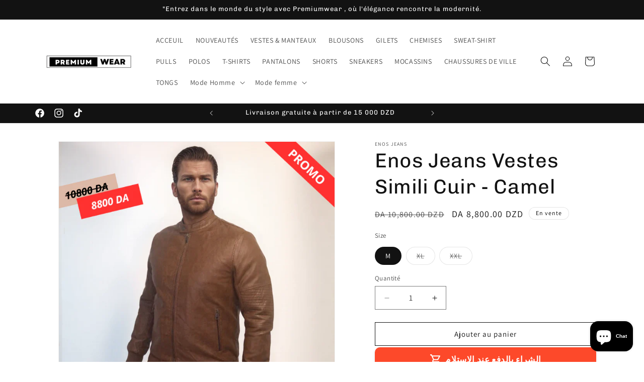

--- FILE ---
content_type: text/html; charset=utf-8
request_url: https://alluredz.com/products/enos-jeans-vestes-simili-cuir
body_size: 50163
content:
<!doctype html>
<html class="no-js" lang="fr">
  <head>
    <meta charset="utf-8">
    <meta http-equiv="X-UA-Compatible" content="IE=edge">
    <meta name="viewport" content="width=device-width,initial-scale=1">
    <meta name="theme-color" content="">
    <link rel="canonical" href="https://alluredz.com/products/enos-jeans-vestes-simili-cuir"><link rel="icon" type="image/png" href="//alluredz.com/cdn/shop/files/logo_-_PW.png?crop=center&height=32&v=1710261681&width=32"><link rel="preconnect" href="https://fonts.shopifycdn.com" crossorigin><title>
      Enos Jeans Vestes Simili Cuir - Camel
 &ndash; Allure dz </title>

    
      <meta name="description" content="Enos Jeans Vestes Simili Cuir - Camel  Couleur : Marron.  Type de col: Col Montant  Manches longues Deux poches avant avec zip. Fermeture Zip  Matière: Simili cuir.  Capuche détachable. ">
    

    

<meta property="og:site_name" content="Allure dz ">
<meta property="og:url" content="https://alluredz.com/products/enos-jeans-vestes-simili-cuir">
<meta property="og:title" content="Enos Jeans Vestes Simili Cuir - Camel">
<meta property="og:type" content="product">
<meta property="og:description" content="Enos Jeans Vestes Simili Cuir - Camel  Couleur : Marron.  Type de col: Col Montant  Manches longues Deux poches avant avec zip. Fermeture Zip  Matière: Simili cuir.  Capuche détachable. "><meta property="og:image" content="http://alluredz.com/cdn/shop/files/Task-32057219-3-1.png?v=1752659780">
  <meta property="og:image:secure_url" content="https://alluredz.com/cdn/shop/files/Task-32057219-3-1.png?v=1752659780">
  <meta property="og:image:width" content="1555">
  <meta property="og:image:height" content="1555"><meta property="og:price:amount" content="8,800.00">
  <meta property="og:price:currency" content="DZD"><meta name="twitter:card" content="summary_large_image">
<meta name="twitter:title" content="Enos Jeans Vestes Simili Cuir - Camel">
<meta name="twitter:description" content="Enos Jeans Vestes Simili Cuir - Camel  Couleur : Marron.  Type de col: Col Montant  Manches longues Deux poches avant avec zip. Fermeture Zip  Matière: Simili cuir.  Capuche détachable. ">


    <script src="//alluredz.com/cdn/shop/t/5/assets/constants.js?v=58251544750838685771710253144" defer="defer"></script>
    <script src="//alluredz.com/cdn/shop/t/5/assets/pubsub.js?v=158357773527763999511710253144" defer="defer"></script>
    <script src="//alluredz.com/cdn/shop/t/5/assets/global.js?v=37284204640041572741710253144" defer="defer"></script><script src="//alluredz.com/cdn/shop/t/5/assets/animations.js?v=88693664871331136111710253143" defer="defer"></script><script>window.performance && window.performance.mark && window.performance.mark('shopify.content_for_header.start');</script><meta id="shopify-digital-wallet" name="shopify-digital-wallet" content="/59643232439/digital_wallets/dialog">
<link rel="alternate" type="application/json+oembed" href="https://alluredz.com/products/enos-jeans-vestes-simili-cuir.oembed">
<script async="async" src="/checkouts/internal/preloads.js?locale=fr-DZ"></script>
<script id="shopify-features" type="application/json">{"accessToken":"507d7f57fb8685111ac3305901f46dfe","betas":["rich-media-storefront-analytics"],"domain":"alluredz.com","predictiveSearch":true,"shopId":59643232439,"locale":"fr"}</script>
<script>var Shopify = Shopify || {};
Shopify.shop = "allure-dz.myshopify.com";
Shopify.locale = "fr";
Shopify.currency = {"active":"DZD","rate":"1.0"};
Shopify.country = "DZ";
Shopify.theme = {"name":"Dawn","id":140490539229,"schema_name":"Dawn","schema_version":"13.0.1","theme_store_id":887,"role":"main"};
Shopify.theme.handle = "null";
Shopify.theme.style = {"id":null,"handle":null};
Shopify.cdnHost = "alluredz.com/cdn";
Shopify.routes = Shopify.routes || {};
Shopify.routes.root = "/";</script>
<script type="module">!function(o){(o.Shopify=o.Shopify||{}).modules=!0}(window);</script>
<script>!function(o){function n(){var o=[];function n(){o.push(Array.prototype.slice.apply(arguments))}return n.q=o,n}var t=o.Shopify=o.Shopify||{};t.loadFeatures=n(),t.autoloadFeatures=n()}(window);</script>
<script id="shop-js-analytics" type="application/json">{"pageType":"product"}</script>
<script defer="defer" async type="module" src="//alluredz.com/cdn/shopifycloud/shop-js/modules/v2/client.init-shop-cart-sync_BcDpqI9l.fr.esm.js"></script>
<script defer="defer" async type="module" src="//alluredz.com/cdn/shopifycloud/shop-js/modules/v2/chunk.common_a1Rf5Dlz.esm.js"></script>
<script defer="defer" async type="module" src="//alluredz.com/cdn/shopifycloud/shop-js/modules/v2/chunk.modal_Djra7sW9.esm.js"></script>
<script type="module">
  await import("//alluredz.com/cdn/shopifycloud/shop-js/modules/v2/client.init-shop-cart-sync_BcDpqI9l.fr.esm.js");
await import("//alluredz.com/cdn/shopifycloud/shop-js/modules/v2/chunk.common_a1Rf5Dlz.esm.js");
await import("//alluredz.com/cdn/shopifycloud/shop-js/modules/v2/chunk.modal_Djra7sW9.esm.js");

  window.Shopify.SignInWithShop?.initShopCartSync?.({"fedCMEnabled":true,"windoidEnabled":true});

</script>
<script id="__st">var __st={"a":59643232439,"offset":3600,"reqid":"f7aaf157-72db-484b-87d0-0f17dcd27ce8-1769069077","pageurl":"alluredz.com\/products\/enos-jeans-vestes-simili-cuir","u":"49e8740ef8bd","p":"product","rtyp":"product","rid":7594540073181};</script>
<script>window.ShopifyPaypalV4VisibilityTracking = true;</script>
<script id="captcha-bootstrap">!function(){'use strict';const t='contact',e='account',n='new_comment',o=[[t,t],['blogs',n],['comments',n],[t,'customer']],c=[[e,'customer_login'],[e,'guest_login'],[e,'recover_customer_password'],[e,'create_customer']],r=t=>t.map((([t,e])=>`form[action*='/${t}']:not([data-nocaptcha='true']) input[name='form_type'][value='${e}']`)).join(','),a=t=>()=>t?[...document.querySelectorAll(t)].map((t=>t.form)):[];function s(){const t=[...o],e=r(t);return a(e)}const i='password',u='form_key',d=['recaptcha-v3-token','g-recaptcha-response','h-captcha-response',i],f=()=>{try{return window.sessionStorage}catch{return}},m='__shopify_v',_=t=>t.elements[u];function p(t,e,n=!1){try{const o=window.sessionStorage,c=JSON.parse(o.getItem(e)),{data:r}=function(t){const{data:e,action:n}=t;return t[m]||n?{data:e,action:n}:{data:t,action:n}}(c);for(const[e,n]of Object.entries(r))t.elements[e]&&(t.elements[e].value=n);n&&o.removeItem(e)}catch(o){console.error('form repopulation failed',{error:o})}}const l='form_type',E='cptcha';function T(t){t.dataset[E]=!0}const w=window,h=w.document,L='Shopify',v='ce_forms',y='captcha';let A=!1;((t,e)=>{const n=(g='f06e6c50-85a8-45c8-87d0-21a2b65856fe',I='https://cdn.shopify.com/shopifycloud/storefront-forms-hcaptcha/ce_storefront_forms_captcha_hcaptcha.v1.5.2.iife.js',D={infoText:'Protégé par hCaptcha',privacyText:'Confidentialité',termsText:'Conditions'},(t,e,n)=>{const o=w[L][v],c=o.bindForm;if(c)return c(t,g,e,D).then(n);var r;o.q.push([[t,g,e,D],n]),r=I,A||(h.body.append(Object.assign(h.createElement('script'),{id:'captcha-provider',async:!0,src:r})),A=!0)});var g,I,D;w[L]=w[L]||{},w[L][v]=w[L][v]||{},w[L][v].q=[],w[L][y]=w[L][y]||{},w[L][y].protect=function(t,e){n(t,void 0,e),T(t)},Object.freeze(w[L][y]),function(t,e,n,w,h,L){const[v,y,A,g]=function(t,e,n){const i=e?o:[],u=t?c:[],d=[...i,...u],f=r(d),m=r(i),_=r(d.filter((([t,e])=>n.includes(e))));return[a(f),a(m),a(_),s()]}(w,h,L),I=t=>{const e=t.target;return e instanceof HTMLFormElement?e:e&&e.form},D=t=>v().includes(t);t.addEventListener('submit',(t=>{const e=I(t);if(!e)return;const n=D(e)&&!e.dataset.hcaptchaBound&&!e.dataset.recaptchaBound,o=_(e),c=g().includes(e)&&(!o||!o.value);(n||c)&&t.preventDefault(),c&&!n&&(function(t){try{if(!f())return;!function(t){const e=f();if(!e)return;const n=_(t);if(!n)return;const o=n.value;o&&e.removeItem(o)}(t);const e=Array.from(Array(32),(()=>Math.random().toString(36)[2])).join('');!function(t,e){_(t)||t.append(Object.assign(document.createElement('input'),{type:'hidden',name:u})),t.elements[u].value=e}(t,e),function(t,e){const n=f();if(!n)return;const o=[...t.querySelectorAll(`input[type='${i}']`)].map((({name:t})=>t)),c=[...d,...o],r={};for(const[a,s]of new FormData(t).entries())c.includes(a)||(r[a]=s);n.setItem(e,JSON.stringify({[m]:1,action:t.action,data:r}))}(t,e)}catch(e){console.error('failed to persist form',e)}}(e),e.submit())}));const S=(t,e)=>{t&&!t.dataset[E]&&(n(t,e.some((e=>e===t))),T(t))};for(const o of['focusin','change'])t.addEventListener(o,(t=>{const e=I(t);D(e)&&S(e,y())}));const B=e.get('form_key'),M=e.get(l),P=B&&M;t.addEventListener('DOMContentLoaded',(()=>{const t=y();if(P)for(const e of t)e.elements[l].value===M&&p(e,B);[...new Set([...A(),...v().filter((t=>'true'===t.dataset.shopifyCaptcha))])].forEach((e=>S(e,t)))}))}(h,new URLSearchParams(w.location.search),n,t,e,['guest_login'])})(!0,!0)}();</script>
<script integrity="sha256-4kQ18oKyAcykRKYeNunJcIwy7WH5gtpwJnB7kiuLZ1E=" data-source-attribution="shopify.loadfeatures" defer="defer" src="//alluredz.com/cdn/shopifycloud/storefront/assets/storefront/load_feature-a0a9edcb.js" crossorigin="anonymous"></script>
<script data-source-attribution="shopify.dynamic_checkout.dynamic.init">var Shopify=Shopify||{};Shopify.PaymentButton=Shopify.PaymentButton||{isStorefrontPortableWallets:!0,init:function(){window.Shopify.PaymentButton.init=function(){};var t=document.createElement("script");t.src="https://alluredz.com/cdn/shopifycloud/portable-wallets/latest/portable-wallets.fr.js",t.type="module",document.head.appendChild(t)}};
</script>
<script data-source-attribution="shopify.dynamic_checkout.buyer_consent">
  function portableWalletsHideBuyerConsent(e){var t=document.getElementById("shopify-buyer-consent"),n=document.getElementById("shopify-subscription-policy-button");t&&n&&(t.classList.add("hidden"),t.setAttribute("aria-hidden","true"),n.removeEventListener("click",e))}function portableWalletsShowBuyerConsent(e){var t=document.getElementById("shopify-buyer-consent"),n=document.getElementById("shopify-subscription-policy-button");t&&n&&(t.classList.remove("hidden"),t.removeAttribute("aria-hidden"),n.addEventListener("click",e))}window.Shopify?.PaymentButton&&(window.Shopify.PaymentButton.hideBuyerConsent=portableWalletsHideBuyerConsent,window.Shopify.PaymentButton.showBuyerConsent=portableWalletsShowBuyerConsent);
</script>
<script>
  function portableWalletsCleanup(e){e&&e.src&&console.error("Failed to load portable wallets script "+e.src);var t=document.querySelectorAll("shopify-accelerated-checkout .shopify-payment-button__skeleton, shopify-accelerated-checkout-cart .wallet-cart-button__skeleton"),e=document.getElementById("shopify-buyer-consent");for(let e=0;e<t.length;e++)t[e].remove();e&&e.remove()}function portableWalletsNotLoadedAsModule(e){e instanceof ErrorEvent&&"string"==typeof e.message&&e.message.includes("import.meta")&&"string"==typeof e.filename&&e.filename.includes("portable-wallets")&&(window.removeEventListener("error",portableWalletsNotLoadedAsModule),window.Shopify.PaymentButton.failedToLoad=e,"loading"===document.readyState?document.addEventListener("DOMContentLoaded",window.Shopify.PaymentButton.init):window.Shopify.PaymentButton.init())}window.addEventListener("error",portableWalletsNotLoadedAsModule);
</script>

<script type="module" src="https://alluredz.com/cdn/shopifycloud/portable-wallets/latest/portable-wallets.fr.js" onError="portableWalletsCleanup(this)" crossorigin="anonymous"></script>
<script nomodule>
  document.addEventListener("DOMContentLoaded", portableWalletsCleanup);
</script>

<link id="shopify-accelerated-checkout-styles" rel="stylesheet" media="screen" href="https://alluredz.com/cdn/shopifycloud/portable-wallets/latest/accelerated-checkout-backwards-compat.css" crossorigin="anonymous">
<style id="shopify-accelerated-checkout-cart">
        #shopify-buyer-consent {
  margin-top: 1em;
  display: inline-block;
  width: 100%;
}

#shopify-buyer-consent.hidden {
  display: none;
}

#shopify-subscription-policy-button {
  background: none;
  border: none;
  padding: 0;
  text-decoration: underline;
  font-size: inherit;
  cursor: pointer;
}

#shopify-subscription-policy-button::before {
  box-shadow: none;
}

      </style>
<script id="sections-script" data-sections="header" defer="defer" src="//alluredz.com/cdn/shop/t/5/compiled_assets/scripts.js?v=2550"></script>
<script>window.performance && window.performance.mark && window.performance.mark('shopify.content_for_header.end');</script>


    <style data-shopify>
      @font-face {
  font-family: Assistant;
  font-weight: 400;
  font-style: normal;
  font-display: swap;
  src: url("//alluredz.com/cdn/fonts/assistant/assistant_n4.9120912a469cad1cc292572851508ca49d12e768.woff2") format("woff2"),
       url("//alluredz.com/cdn/fonts/assistant/assistant_n4.6e9875ce64e0fefcd3f4446b7ec9036b3ddd2985.woff") format("woff");
}

      @font-face {
  font-family: Assistant;
  font-weight: 700;
  font-style: normal;
  font-display: swap;
  src: url("//alluredz.com/cdn/fonts/assistant/assistant_n7.bf44452348ec8b8efa3aa3068825305886b1c83c.woff2") format("woff2"),
       url("//alluredz.com/cdn/fonts/assistant/assistant_n7.0c887fee83f6b3bda822f1150b912c72da0f7b64.woff") format("woff");
}

      
      
      @font-face {
  font-family: Chivo;
  font-weight: 400;
  font-style: normal;
  font-display: swap;
  src: url("//alluredz.com/cdn/fonts/chivo/chivo_n4.059fadbbf52d9f02350103459eb216e4b24c4661.woff2") format("woff2"),
       url("//alluredz.com/cdn/fonts/chivo/chivo_n4.f2f8fca8b7ff9f510fa7f09ffe5448b3504bccf5.woff") format("woff");
}


      
        :root,
        .color-scheme-1 {
          --color-background: 255,255,255;
        
          --gradient-background: #ffffff;
        

        

        --color-foreground: 18,18,18;
        --color-background-contrast: 191,191,191;
        --color-shadow: 18,18,18;
        --color-button: 18,18,18;
        --color-button-text: 255,255,255;
        --color-secondary-button: 255,255,255;
        --color-secondary-button-text: 18,18,18;
        --color-link: 18,18,18;
        --color-badge-foreground: 18,18,18;
        --color-badge-background: 255,255,255;
        --color-badge-border: 18,18,18;
        --payment-terms-background-color: rgb(255 255 255);
      }
      
        
        .color-scheme-2 {
          --color-background: 243,243,243;
        
          --gradient-background: #f3f3f3;
        

        

        --color-foreground: 18,18,18;
        --color-background-contrast: 179,179,179;
        --color-shadow: 18,18,18;
        --color-button: 18,18,18;
        --color-button-text: 243,243,243;
        --color-secondary-button: 243,243,243;
        --color-secondary-button-text: 18,18,18;
        --color-link: 18,18,18;
        --color-badge-foreground: 18,18,18;
        --color-badge-background: 243,243,243;
        --color-badge-border: 18,18,18;
        --payment-terms-background-color: rgb(243 243 243);
      }
      
        
        .color-scheme-3 {
          --color-background: 36,40,51;
        
          --gradient-background: #242833;
        

        

        --color-foreground: 255,255,255;
        --color-background-contrast: 47,52,66;
        --color-shadow: 18,18,18;
        --color-button: 255,255,255;
        --color-button-text: 0,0,0;
        --color-secondary-button: 36,40,51;
        --color-secondary-button-text: 255,255,255;
        --color-link: 255,255,255;
        --color-badge-foreground: 255,255,255;
        --color-badge-background: 36,40,51;
        --color-badge-border: 255,255,255;
        --payment-terms-background-color: rgb(36 40 51);
      }
      
        
        .color-scheme-4 {
          --color-background: 18,18,18;
        
          --gradient-background: #121212;
        

        

        --color-foreground: 255,255,255;
        --color-background-contrast: 146,146,146;
        --color-shadow: 18,18,18;
        --color-button: 255,255,255;
        --color-button-text: 18,18,18;
        --color-secondary-button: 18,18,18;
        --color-secondary-button-text: 255,255,255;
        --color-link: 255,255,255;
        --color-badge-foreground: 255,255,255;
        --color-badge-background: 18,18,18;
        --color-badge-border: 255,255,255;
        --payment-terms-background-color: rgb(18 18 18);
      }
      
        
        .color-scheme-5 {
          --color-background: 51,79,180;
        
          --gradient-background: #334fb4;
        

        

        --color-foreground: 255,255,255;
        --color-background-contrast: 23,35,81;
        --color-shadow: 18,18,18;
        --color-button: 255,255,255;
        --color-button-text: 51,79,180;
        --color-secondary-button: 51,79,180;
        --color-secondary-button-text: 255,255,255;
        --color-link: 255,255,255;
        --color-badge-foreground: 255,255,255;
        --color-badge-background: 51,79,180;
        --color-badge-border: 255,255,255;
        --payment-terms-background-color: rgb(51 79 180);
      }
      
        
        .color-scheme-8a49124c-ddca-4650-a762-388f01bf99a6 {
          --color-background: 166,166,166;
        
          --gradient-background: #a6a6a6;
        

        

        --color-foreground: 0,0,0;
        --color-background-contrast: 102,102,102;
        --color-shadow: 18,18,18;
        --color-button: 18,18,18;
        --color-button-text: 255,255,255;
        --color-secondary-button: 166,166,166;
        --color-secondary-button-text: 18,18,18;
        --color-link: 18,18,18;
        --color-badge-foreground: 0,0,0;
        --color-badge-background: 166,166,166;
        --color-badge-border: 0,0,0;
        --payment-terms-background-color: rgb(166 166 166);
      }
      
        
        .color-scheme-de818fcb-3277-48f6-ba87-60b4b4c306bf {
          --color-background: 255,255,255;
        
          --gradient-background: #ffffff;
        

        

        --color-foreground: 18,18,18;
        --color-background-contrast: 191,191,191;
        --color-shadow: 18,18,18;
        --color-button: 18,18,18;
        --color-button-text: 255,255,255;
        --color-secondary-button: 255,255,255;
        --color-secondary-button-text: 18,18,18;
        --color-link: 18,18,18;
        --color-badge-foreground: 18,18,18;
        --color-badge-background: 255,255,255;
        --color-badge-border: 18,18,18;
        --payment-terms-background-color: rgb(255 255 255);
      }
      
        
        .color-scheme-4d873f72-d068-48c7-bdb2-ea5f20edb2b0 {
          --color-background: 255,255,255;
        
          --gradient-background: #ffffff;
        

        

        --color-foreground: 0,0,0;
        --color-background-contrast: 191,191,191;
        --color-shadow: 0,0,0;
        --color-button: 0,0,0;
        --color-button-text: 0,0,0;
        --color-secondary-button: 255,255,255;
        --color-secondary-button-text: 0,0,0;
        --color-link: 0,0,0;
        --color-badge-foreground: 0,0,0;
        --color-badge-background: 255,255,255;
        --color-badge-border: 0,0,0;
        --payment-terms-background-color: rgb(255 255 255);
      }
      

      body, .color-scheme-1, .color-scheme-2, .color-scheme-3, .color-scheme-4, .color-scheme-5, .color-scheme-8a49124c-ddca-4650-a762-388f01bf99a6, .color-scheme-de818fcb-3277-48f6-ba87-60b4b4c306bf, .color-scheme-4d873f72-d068-48c7-bdb2-ea5f20edb2b0 {
        color: rgba(var(--color-foreground), 0.75);
        background-color: rgb(var(--color-background));
      }

      :root {
        --font-body-family: Assistant, sans-serif;
        --font-body-style: normal;
        --font-body-weight: 400;
        --font-body-weight-bold: 700;

        --font-heading-family: Chivo, sans-serif;
        --font-heading-style: normal;
        --font-heading-weight: 400;

        --font-body-scale: 1.0;
        --font-heading-scale: 1.0;

        --media-padding: px;
        --media-border-opacity: 0.05;
        --media-border-width: 1px;
        --media-radius: 0px;
        --media-shadow-opacity: 0.0;
        --media-shadow-horizontal-offset: 0px;
        --media-shadow-vertical-offset: 4px;
        --media-shadow-blur-radius: 5px;
        --media-shadow-visible: 0;

        --page-width: 120rem;
        --page-width-margin: 0rem;

        --product-card-image-padding: 0.0rem;
        --product-card-corner-radius: 0.0rem;
        --product-card-text-alignment: left;
        --product-card-border-width: 0.0rem;
        --product-card-border-opacity: 0.15;
        --product-card-shadow-opacity: 0.0;
        --product-card-shadow-visible: 0;
        --product-card-shadow-horizontal-offset: 0.0rem;
        --product-card-shadow-vertical-offset: 0.4rem;
        --product-card-shadow-blur-radius: 0.5rem;

        --collection-card-image-padding: 0.0rem;
        --collection-card-corner-radius: 0.0rem;
        --collection-card-text-alignment: left;
        --collection-card-border-width: 0.0rem;
        --collection-card-border-opacity: 0.1;
        --collection-card-shadow-opacity: 0.0;
        --collection-card-shadow-visible: 0;
        --collection-card-shadow-horizontal-offset: 0.0rem;
        --collection-card-shadow-vertical-offset: 0.4rem;
        --collection-card-shadow-blur-radius: 0.5rem;

        --blog-card-image-padding: 0.0rem;
        --blog-card-corner-radius: 0.0rem;
        --blog-card-text-alignment: left;
        --blog-card-border-width: 0.0rem;
        --blog-card-border-opacity: 0.1;
        --blog-card-shadow-opacity: 0.0;
        --blog-card-shadow-visible: 0;
        --blog-card-shadow-horizontal-offset: 0.0rem;
        --blog-card-shadow-vertical-offset: 0.4rem;
        --blog-card-shadow-blur-radius: 0.5rem;

        --badge-corner-radius: 4.0rem;

        --popup-border-width: 1px;
        --popup-border-opacity: 0.1;
        --popup-corner-radius: 0px;
        --popup-shadow-opacity: 0.05;
        --popup-shadow-horizontal-offset: 0px;
        --popup-shadow-vertical-offset: 4px;
        --popup-shadow-blur-radius: 5px;

        --drawer-border-width: 1px;
        --drawer-border-opacity: 0.1;
        --drawer-shadow-opacity: 0.0;
        --drawer-shadow-horizontal-offset: 0px;
        --drawer-shadow-vertical-offset: 4px;
        --drawer-shadow-blur-radius: 5px;

        --spacing-sections-desktop: 0px;
        --spacing-sections-mobile: 0px;

        --grid-desktop-vertical-spacing: 8px;
        --grid-desktop-horizontal-spacing: 8px;
        --grid-mobile-vertical-spacing: 4px;
        --grid-mobile-horizontal-spacing: 4px;

        --text-boxes-border-opacity: 0.1;
        --text-boxes-border-width: 0px;
        --text-boxes-radius: 0px;
        --text-boxes-shadow-opacity: 0.0;
        --text-boxes-shadow-visible: 0;
        --text-boxes-shadow-horizontal-offset: 0px;
        --text-boxes-shadow-vertical-offset: 4px;
        --text-boxes-shadow-blur-radius: 5px;

        --buttons-radius: 0px;
        --buttons-radius-outset: 0px;
        --buttons-border-width: 1px;
        --buttons-border-opacity: 1.0;
        --buttons-shadow-opacity: 0.0;
        --buttons-shadow-visible: 0;
        --buttons-shadow-horizontal-offset: 0px;
        --buttons-shadow-vertical-offset: 4px;
        --buttons-shadow-blur-radius: 5px;
        --buttons-border-offset: 0px;

        --inputs-radius: 0px;
        --inputs-border-width: 1px;
        --inputs-border-opacity: 0.55;
        --inputs-shadow-opacity: 0.0;
        --inputs-shadow-horizontal-offset: 0px;
        --inputs-margin-offset: 0px;
        --inputs-shadow-vertical-offset: 4px;
        --inputs-shadow-blur-radius: 5px;
        --inputs-radius-outset: 0px;

        --variant-pills-radius: 40px;
        --variant-pills-border-width: 1px;
        --variant-pills-border-opacity: 0.55;
        --variant-pills-shadow-opacity: 0.0;
        --variant-pills-shadow-horizontal-offset: 0px;
        --variant-pills-shadow-vertical-offset: 4px;
        --variant-pills-shadow-blur-radius: 5px;
      }

      *,
      *::before,
      *::after {
        box-sizing: inherit;
      }

      html {
        box-sizing: border-box;
        font-size: calc(var(--font-body-scale) * 62.5%);
        height: 100%;
      }

      body {
        display: grid;
        grid-template-rows: auto auto 1fr auto;
        grid-template-columns: 100%;
        min-height: 100%;
        margin: 0;
        font-size: 1.5rem;
        letter-spacing: 0.06rem;
        line-height: calc(1 + 0.8 / var(--font-body-scale));
        font-family: var(--font-body-family);
        font-style: var(--font-body-style);
        font-weight: var(--font-body-weight);
      }

      @media screen and (min-width: 750px) {
        body {
          font-size: 1.6rem;
        }
      }
    </style>

    <link href="//alluredz.com/cdn/shop/t/5/assets/base.css?v=93405971894151239851710253143" rel="stylesheet" type="text/css" media="all" />
<link rel="preload" as="font" href="//alluredz.com/cdn/fonts/assistant/assistant_n4.9120912a469cad1cc292572851508ca49d12e768.woff2" type="font/woff2" crossorigin><link rel="preload" as="font" href="//alluredz.com/cdn/fonts/chivo/chivo_n4.059fadbbf52d9f02350103459eb216e4b24c4661.woff2" type="font/woff2" crossorigin><link
        rel="stylesheet"
        href="//alluredz.com/cdn/shop/t/5/assets/component-predictive-search.css?v=118923337488134913561710253144"
        media="print"
        onload="this.media='all'"
      ><script>
      document.documentElement.className = document.documentElement.className.replace('no-js', 'js');
      if (Shopify.designMode) {
        document.documentElement.classList.add('shopify-design-mode');
      }
    </script>
  

<!-- BEGIN app block: shopify://apps/releasit-cod-form/blocks/app-embed/72faf214-4174-4fec-886b-0d0e8d3af9a2 -->

<!-- BEGIN app snippet: metafields-handlers -->







  
    
    <script
      id="coverage-script"
      src="https://releasit-coverages.s3.eu-west-3.amazonaws.com/COVR-GA-DZ.min.js"
      defer></script>
  
  
<!-- END app snippet -->


  <!-- BEGIN app snippet: old-ext -->
  
<script type='application/javascript'>
      var _RSI_COD_FORM_SETTINGS = {"testMode":false,"visiblity":{"enabledOnlyForCountries_array":[],"enabledOnlyForProducts_array":[],"enabledOnlyForTotal":"0,0","isEnabledOnlyForCountries":false,"isEnabledOnlyForProducts":false,"isExcludedForProducts":false,"totalLimitText":"الدفع عند الاستلام غير متاح للطلبات التي تزيد عن 1000 دولار ، يرجى استخدام طريقة دفع مختلفة."},"cartPage":{"isEnabled":true,"isSeperateButton":true},"productPage":{"hideAddToCartButton":false,"addMode":"product-only","hideQuickCheckoutButtons":true,"ignoreCollectionsV2":false,"ignoreHomeV2":false,"isEnabled":true},"buyNowButton":{"floatingEnabled":true,"floatingPos":"bottom","iconType":"cart1","shakerType":"bounce","style":{"bgColor":"rgba(253, 73, 42, 1)","borderColor":"rgba(0,0,0,1)","borderRadius":10,"borderWidth":0,"color":"rgba(255,255,255,1)","fontSizeFactor":1.05,"shadowOpacity":0.1},"subt":"","text":"الشراء بالدفع عند الاستلام"},"autocomplete":{"freeTrial":20,"isEnabled":false},"codFee":{"commission":300,"commissionName":"الدفع نقدا عند الاستلام","isFeeEnabled":false,"isFeeTaxable":false},"abandonedCheckouts":{"isEnabled":false},"localization":{"countryCode":"DZ","country":{"code":"DZ","label":{"t":{"en":"Algeria"}},"phonePrefix":"+213"}},"form":{"allTaxesIncluded":{"isEnabled":false,"text":"شامل جميع الضرائب."},"checkoutLines_array":[{"type":"subtotal","title":"سعر المنتوج"},{"type":"shipping","title":"مصاريف التوصيل"},{"type":"total","title":"المبلغ الإجمالي "}],"covrId":"GA-DZ","deferLoading":true,"discounts":{"applyButton":{"style":{"bgColor":"rgba(0,0,0,1)"},"text":"يتقدم"},"checkoutLineText":"الخصومات","fieldLabel":"الرقم التسلسلي للخصم","isEnabled":false,"limitToOneCode":true},"fields":{"areLabelsEnabled":true,"isCountriesV2":true,"isV2":true,"isV3":true,"items_array":[{"type":"order_summary","isActive":true,"position":0,"backendFields":{"label":{"t":{"en":"Order summary","it":"Riepilogo ordine","es":"Resumen del pedido","fr":"Résumé de la commande"}},"hideEdit":true}},{"type":"totals_summary","isActive":true,"position":1,"backendFields":{"label":{"t":{"en":"Totals summary","it":"Riepilogo totali","es":"Resumen total","fr":"Résumé des totaux"}}}},{"type":"quantity_offer","isActive":false,"position":2,"backendFields":{"label":{"t":{"en":"Quantity offer","it":"Offerta quantità","es":"Oferta de cantidad","fr":"Offre de quantità"}},"hideEdit":true}},{"type":"discount_codes","isActive":false,"position":3,"backendFields":{"label":{"t":{"en":"Discount codes","it":"Codici sconto","es":"Códigos de descuento","fr":"Codes de réduction"}}}},{"type":"custom_text","isActive":false,"text":"أدخل عنوان الشحن الخاص بك","alignment":"center","fontWeight":"600","fontSizeFactor":1.05,"color":"rgba(0,0,0,1)","position":4,"backendFields":{"label":{"t":{"en":"Custom text","it":"Testo personalizzabile","es":"Texto personalizable","fr":"Texte personnalisé"}}}},{"type":"first_name","required":true,"showIcon":true,"label":"Prénom الاسم","n":{"ph":"Prénom الاسم ","minL":2,"maxL":250,"eInv":"","reg":""},"isActive":true,"position":5,"backendFields":{"label":{"t":{"en":"First name field","it":"Campo nome","es":"Campo de nombre","fr":"Champ prénom"}},"name":"first_name"}},{"type":"last_name","required":true,"showIcon":true,"label":"Nom اللقب","n":{"ph":"Nom اللقب","minL":2,"maxL":250,"eInv":"","reg":""},"isActive":true,"position":6,"backendFields":{"label":{"t":{"en":"Last name field","it":"Campo cognome","es":"Campo de apellido","fr":"Champ nom de famille"}},"name":"last_name"}},{"type":"phone","required":true,"showIcon":true,"label":"هاتف","n":{"ph":"هاتف","minL":1,"maxL":15,"reg":"","pf":""},"isActive":true,"position":7,"backendFields":{"label":{"t":{"en":"Phone field","it":"Campo telefono","es":"Campo de teléfono","fr":"Champ téléphone"}},"name":"phone"}},{"type":"address","required":true,"showIcon":true,"label":"تبوك","n":{"ph":"تبوك","minL":2,"maxL":250,"eInv":"","reg":"","pf":""},"isActive":false,"position":8,"backendFields":{"label":{"t":{"en":"Address field","it":"Campo indirizzo","es":"Campo de dirección","fr":"Champ d'adresse"}},"name":"address"}},{"type":"civic_number","required":false,"showIcon":true,"label":"عدد مدني","n":{"ph":"عدد مدني","minL":1,"maxL":250,"eInv":"","reg":"","pf":""},"isActive":false,"position":9,"backendFields":{"label":{"t":{"en":"Address 2 field","it":"Campo numero civico","es":"Campo de dirección 2","fr":"Champ adresse 2"}},"name":"civic_number"}},{"type":"province","required":true,"showIcon":true,"label":"Wilaya الولاية","n":{"ph":"Wilaya الولاية","minL":2,"maxL":250,"eInv":"","reg":"","pf":""},"isActive":true,"position":10,"backendFields":{"label":{"t":{"en":"Province field","it":"Campo provincia","es":"Campo provincia","fr":"Champ province"}},"name":"province"}},{"type":"city_country_field","position":11,"required":true,"label":"Commune  البلدية","disableDd":false,"n":{"ph":"Commune البلدية"},"isActive":true,"backendFields":{"label":{"t":{"en":"City field"}},"name":"city","replacesType":"city","elementType":"select","options":[{"label":"01 - Adrar أدرار","value":"01 - Adrar أدرار"},{"label":"02 - Chlef الشلف","value":"02 - Chlef الشلف"},{"label":"03 - Laghouat الأغواط","value":"03 - Laghouat الأغواط"},{"label":"04 - Oum El Bouaghi أم البواقي","value":"04 - Oum El Bouaghi أم البواقي"},{"label":"05 - Batna باتنة","value":"05 - Batna باتنة"},{"label":"06 - Béjaïa بجاية","value":"06 - Béjaïa بجاية"},{"label":"07 - Biskra بسكرة","value":"07 - Biskra بسكرة"},{"label":"08 - Béchar بشار","value":"08 - Béchar بشار"},{"label":"09 - Blida البليدة","value":"09 - Blida البليدة"},{"label":"10 - Bouïra البويرة","value":"10 - Bouïra البويرة"},{"label":"11 - Tamanrasset تمنراست","value":"11 - Tamanrasset تمنراست"},{"label":"12 - Tébessa تبسة","value":"12 - Tébessa تبسة"},{"label":"13 - Tlemcen تلمسان","value":"13 - Tlemcen تلمسان"},{"label":"14 - Tiaret تيارت","value":"14 - Tiaret تيارت"},{"label":"15 - Tizi Ouzou تيزي وزو","value":"15 - Tizi Ouzou تيزي وزو"},{"label":"16 - Algiers الجزائر","value":"16 - Algiers الجزائر"},{"label":"17 - Djelfa الجلفة","value":"17 - Djelfa الجلفة"},{"label":"18 - Jijel جيجل","value":"18 - Jijel جيجل"},{"label":"19 - Sétif سطيف","value":"19 - Sétif سطيف"},{"label":"20 - Saïda سعيدة","value":"20 - Saïda سعيدة"},{"label":"21 - Skikda سكيكدة","value":"21 - Skikda سكيكدة"},{"label":"22 - Sidi Bel Abbès سيدي بلعباس","value":"22 - Sidi Bel Abbès سيدي بلعباس"},{"label":"23 - Annaba عنابة","value":"23 - Annaba عنابة"},{"label":"24 - Guelma قالمة","value":"24 - Guelma قالمة"},{"label":"25 - Constantine قسنطينة","value":"25 - Constantine قسنطينة"},{"label":"26 - Médéa المدية","value":"26 - Médéa المدية"},{"label":"27 - Mostaganem مستغانم","value":"27 - Mostaganem مستغانم"},{"label":"28 - M'Sila المسيلة","value":"28 - M'Sila المسيلة"},{"label":"29 - Mascara معسكر","value":"29 - Mascara معسكر"},{"label":"30 - Ouargla ورقلة","value":"30 - Ouargla ورقلة"},{"label":"31 - Oran وهران","value":"31 - Oran وهران"},{"label":"32 - El Bayadh البيض","value":"32 - El Bayadh البيض"},{"label":"33 - Illizi اليزي","value":"33 - Illizi اليزي"},{"label":"34 - Bordj Bou Arréridj برج بوعريريج","value":"34 - Bordj Bou Arréridj برج بوعريريج"},{"label":"35 - Boumerdès بومرداس","value":"35 - Boumerdès بومرداس"},{"label":"36 - El Tarf الطارف","value":"36 - El Tarf الطارف"},{"label":"37 - Tindouf تندوف","value":"37 - Tindouf تندوف"},{"label":"38 - Tissemsilt تسمسيلت","value":"38 - Tissemsilt تسمسيلت"},{"label":"39 - El Oued الوادي","value":"39 - El Oued الوادي"},{"label":"40 - Khenchela خنشلة","value":"40 - Khenchela خنشلة"},{"label":"41 - Souk Ahras سوق أهراس","value":"41 - Souk Ahras سوق أهراس"},{"label":"42 - Tipaza تيبازة","value":"42 - Tipaza تيبازة"},{"label":"43 - Mila ميلة","value":"43 - Mila ميلة"},{"label":"44 - Aïn Defla عين الدفلى","value":"44 - Aïn Defla عين الدفلى"},{"label":"45 - Naâma النعامة","value":"45 - Naâma النعامة"},{"label":"46 - Aïn Témouchent عين تموشنت","value":"46 - Aïn Témouchent عين تموشنت"},{"label":"47 - Ghardaïa غرداية","value":"47 - Ghardaïa غرداية"},{"label":"48 - Relizane غليزان","value":"48 - Relizane غليزان"},{"label":"49 - El M'Ghair المغير","value":"49 - El M'Ghair المغير"},{"label":"50 - El Menia المنيعة","value":"50 - El Menia المنيعة"},{"label":"51 - Ouled Djellal أولاد جلال","value":"51 - Ouled Djellal أولاد جلال"},{"label":"52 - Bordj Baji Mokhtar برج باجي مختار","value":"52 - Bordj Baji Mokhtar برج باجي مختار"},{"label":"53 - Béni Abbès بني عباس","value":"53 - Béni Abbès بني عباس"},{"label":"54 - Timimoun تيميمون","value":"54 - Timimoun تيميمون"},{"label":"55 - Touggourt تقرت","value":"55 - Touggourt تقرت"},{"label":"56 - Djanet جانت","value":"56 - Djanet جانت"},{"label":"57 - In Salah عين صالح","value":"57 - In Salah عين صالح"},{"label":"58 - In Guezzam عين قزّام","value":"58 - In Guezzam عين قزّام"}]}},{"type":"zip_code","required":true,"showIcon":true,"label":"رمز بريدي","n":{"ph":"رمز بريدي","minL":2,"maxL":250,"eInv":"","reg":"","pf":""},"isActive":false,"position":12,"backendFields":{"label":{"t":{"en":"Zip code field","it":"Campo codice postale (CAP)","es":"Campo de código postal","fr":"Champ code postal"}},"name":"zip_code"}},{"type":"email","required":false,"showIcon":true,"label":"بريد الالكتروني","n":{"ph":"بريد الالكتروني","minL":1,"maxL":250},"isActive":true,"position":13,"backendFields":{"label":{"t":{"en":"Email field","it":"Campo email","es":"Campo de correo electrónico","fr":"Champ e-mail"}},"name":"email"}},{"type":"note","showIcon":true,"required":false,"label":"مذكرة النظام","n":{"ph":"مذكرة النظام","minL":1,"maxL":250,"eInv":"","reg":"","pf":""},"isActive":false,"position":14,"backendFields":{"label":{"t":{"en":"Order note field","it":"Campo nota sull'ordine","es":"Campo de nota del pedido","fr":"Champ de note de commande"}},"name":"note"}},{"type":"shipping_rates","isActive":true,"alignment":"left","position":15,"backendFields":{"label":{"t":{"en":"Shipping rates","it":"Tariffe di spedizione","es":"Tarifas de envío","fr":"Frais d'envoi"}}}},{"type":"newsletter_subscribe_checkbox","label":"اشترك في نشرتنا الإخبارية","isActive":true,"isPreselected":false,"position":16,"backendFields":{"label":{"t":{"en":"Newsletter field","it":"Campo iscrizione marketing","es":"Campo de inscripción de marketing","fr":"Champ de saisie marketing"}},"name":"newsletter_subscribe_checkbox"}},{"type":"terms_accept_checkbox","required":true,"label":"اقبل <a href=\"/policies/terms-of-service\"> البنود والشروط </a> الخاصة بنا","isActive":false,"position":17,"backendFields":{"label":{"t":{"en":"Accept terms field","it":"Campo accettazione dei termini","es":"Campo de aceptación de términos","fr":"Champ d'acceptation des conditions"}},"name":"terms_accept_checkbox"}},{"type":"submit_button","isActive":true,"position":18,"backendFields":{"label":{"t":{"en":"Submit button","it":"Pulsante di invio","es":"Botón de envío","fr":"Bouton de soumission"}}}}],"style":{"bgColor":"rgba(169, 181, 211, 0.09)","borderColor":"rgba(203,203,203,1)","borderRadius":9,"borderStyle":"all","borderWidth":1,"shadowOpacity":0.2},"title":"أدخل عنوان الشحن الخاص بك","titleAlign":"left"},"generalTexts":{"errors":{"invalidDiscountCode":"أدخل رمز خصم صالح.","invalidEmail":"أدخل عنوان بريد إلكتروني صالح.","invalidGeneric":"إدخال قيمة صالحة.","invalidPhone":"أدخل رقم هاتف صالح.","oneDiscountCodeAllowed":"يسمح بخصم واحد فقط لكل طلب.","required":"هذه الخانة مطلوبه."},"free":"","selectShippingRate":"اختر مكان إستلام الطلبية"},"hasDraftChoButton":true,"hasEmbeddedV2":true,"hasInlineVal":true,"hasNewQOSel":true,"header":{"showClose":true,"title":"الدفع عند إستلام الطلبية","titleStyle":{"alignment":"left","fontSizeFactor":1,"color":"rgba(0,0,0,1)","fontWeight":"600"}},"hideCheckoutLines":false,"isEmbedded":false,"isRtlEnabled":false,"isUsingAppEmbed":true,"isUsingScriptTag":true,"isUsingSpCdn":true,"oneTickUpsells":{"mainTitle":"We have offers for you!"},"style":{"borderColor":"rgba(0,0,0,1)","bgColor":"rgba(255,255,255,1)","color":"rgba(0,0,0,1)","borderRadius":9,"fullScr":false,"borderWidth":0,"shadowOpacity":0.2,"fontSizeFactor":1},"submitButton":{"iconType":"cart1","shakerType":"bounce","style":{"bgColor":"rgb(22, 127, 239)","borderColor":"rgba(0,0,0,1)","borderRadius":2,"borderWidth":0,"color":"rgba(255,255,255,1)","fontSizeFactor":1,"shadowOpacity":0.1},"subt":"","text":"أكمل عملية الشراء - {order_total}"},"useMoneyFormat":true,"useMoneyFormatV2":true,"currentPage":"","currentStatus":"","postUrl":"/apps/rsi-cod-form-do-not-change/create-order","covrData":[{"id":"GA-DZ","countryCode":"DZ","levels":2,"fields":[{"replacesTypes":["province","province_country_field"]},{"replacesTypes":["city","city_country_field"]}]}]},"tracking":{"disableAllEvents":false,"items_array":[]},"shippingRates":{"isAutomatic":false,"items_array":[{"type":"custom","title":"جنات - التوصيل للمنزل","desc":"Djanet - Livraison á domicile","price":170000,"condition":[],"priority":54,"onlyForPs":["56 - Djanet جانت"]},{"type":"custom","title":"تمنراست - التوصيل للمنزل ","desc":"Tamanrasset - Livraison á domicile ","price":150000,"condition":[],"priority":37,"onlyForPs":["11 - Tamanrasset تمنراست"]},{"type":"custom","title":"Tindouf","desc":"التوصيل للمنزل","price":150000,"condition":[],"priority":40,"onlyForPs":["37 - Tindouf تندوف"]},{"type":"custom","title":"إليزي - التوصيل للمنزل ","desc":"Illizi - Livraison á domicile","price":150000,"condition":[],"priority":46,"onlyForPs":["33 - Illizi اليزي"]},{"type":"custom","title":"Béni Abbès","desc":"التوصيل للمنزل","price":150000,"condition":[],"priority":48,"onlyForPs":["53 - Béni Abbès بني عباس"]},{"type":"custom","title":"عين صالح - التوصيل للمنزل","desc":"Ain Salah - Livraison à domicile","price":150000,"condition":[],"priority":49,"onlyForPs":["57 - In Salah عين صالح"]},{"type":"custom","title":"تميمون - التوصيل للمنزل ","desc":"Timimoun - Livraison á domicile","price":140000,"condition":[],"priority":55,"onlyForPs":["54 - Timimoun تيميمون"]},{"type":"custom","title":"تندوف - التوصيل لمحطة الإستلام","desc":"Tindouf - Livraison Point de relais","price":140000,"condition":[],"priority":158,"onlyForPs":["37 - Tindouf تندوف"]},{"type":"custom","title":" أدرار - التوصيل للمنزل","desc":"Adrar - Livraison à domicile ","price":130000,"condition":[],"priority":3,"onlyForPs":["01 - Adrar أدرار"]},{"type":"custom","title":"جنات - التوصيل لمحطة الإستلام","desc":"Djanet - Livraison Point de relais","price":130000,"condition":[],"priority":96,"onlyForPs":["56 - Djanet جانت"]},{"type":"custom","title":"إليزي - التوصيل لمحطة الإستلام","desc":"Illizi - Point de relais ","price":130000,"condition":[],"priority":110,"onlyForPs":["33 - Illizi اليزي"]},{"type":"custom","title":"إن أميناس - التوصيل لمحطة الإستلام","desc":"In Amenas - Livraison Point de relais","price":130000,"condition":[],"priority":111,"onlyForPs":["33 - Illizi اليزي"]},{"type":"custom","title":"عين صالح - التوصيل لمحطة الإستلام","desc":"Ain Salah - Livraison Point de relais","price":130000,"condition":[],"priority":112,"onlyForPs":["57 - In Salah عين صالح"]},{"type":"custom","title":"تمنراست - التوصيل لمحطة الإستلام","desc":"Tamanrasset - Livraison Point de relais","price":130000,"condition":[],"priority":153,"onlyForPs":["11 - Tamanrasset تمنراست"]},{"type":"custom","title":"بشار - التوصيل للمنزل","desc":"Béchar - Livraison á domicile","price":120000,"condition":[],"priority":8,"onlyForPs":["08 - Béchar بشار"]},{"type":"custom","title":"El bayadh","desc":"التوصيل للمنزل","price":120000,"condition":[],"priority":15,"onlyForPs":["32 - El Bayadh البيض"]},{"type":"custom","title":" النعامة - التوصيل للمنزل ","desc":"Naâma - Livraison á domicile","price":120000,"condition":[],"priority":29,"onlyForPs":["45 - Naâma النعامة"]},{"type":"custom","title":"الوادي - التوصيل للمنزل ","desc":"El oued - Livraison á domicile ","price":110000,"condition":[],"priority":16,"onlyForPs":["39 - El Oued الوادي"]},{"type":"custom","title":"غرداية  - التوصيل للمنزل ","desc":"Ghardaïa - Livraison á domicile","price":110000,"condition":[],"priority":18,"onlyForPs":["47 - Ghardaïa غرداية"]},{"type":"custom","title":"ورقلة - التوصيل للمنزل ","desc":"Ouargla - Livraison à domicile","price":110000,"condition":[],"priority":30,"onlyForPs":["30 - Ouargla ورقلة"]},{"type":"custom","title":"المنيعة - التوصيل للمنزل ","desc":"El Menia - Livraison á domicile","price":110000,"condition":[],"priority":51,"onlyForPs":["50 - El Menia المنيعة"]},{"type":"custom","title":"بسكرة - التوصيل للمنزل","desc":"Biskra - Livraison á domicile","price":95000,"condition":[],"priority":10,"onlyForPs":["07 - Biskra بسكرة"]},{"type":"custom","title":"الأغواط - التوصيل للمنزل ","desc":"Laghouat - Livraison à domicile","price":95000,"condition":[],"priority":22,"onlyForPs":["03 - Laghouat الأغواط"]},{"type":"custom","title":"أولاد جلال - التوصيل للمنزل ","desc":"Ouled Djellal - Livraison á domicile ","price":95000,"condition":[],"priority":47,"onlyForPs":["51 - Ouled Djellal أولاد جلال"]},{"type":"custom","title":"تقرت - التوصيل للمنزل ","desc":"Touggourt - Livraison á domicile","price":95000,"condition":[],"priority":50,"onlyForPs":["55 - Touggourt تقرت"]},{"type":"custom","title":"المغير - التوصيل للمنزل ","desc":"El M'Ghair - Livraison á domicile","price":95000,"condition":[],"priority":52,"onlyForPs":["49 - El M'Ghair المغير"]},{"type":"custom","title":"أدرار - التوصيل لمحطة الإستلام","desc":"Adrar - Livraison Point de relais","price":90000,"condition":[],"priority":64,"onlyForPs":["01 - Adrar أدرار"]},{"type":"custom","title":"بشار - التوصيل لمحطة الإستلام","desc":"Béchar - Livraison Point de relais ","price":90000,"condition":[],"priority":73,"onlyForPs":["08 - Béchar بشار"]},{"type":"custom","title":"تميمون - التوصيل لمحطة الإستلام","desc":"Timimoun - Livraison Point de relais","price":90000,"condition":[],"priority":157,"onlyForPs":["54 - Timimoun تيميمون"]},{"type":"custom","title":"عين تموشنت - التوصيل للمنزل","desc":"Aïn Témouchent - Livraison  á domicile ","price":85000,"condition":[],"priority":6,"onlyForPs":["46 - Aïn Témouchent عين تموشنت"]},{"type":"custom","title":"الجلفة - التوصيل للمنزل ","desc":"Djelfa - Livraison á domicile","price":85000,"condition":[],"priority":14,"onlyForPs":["17 - Djelfa الجلفة"]},{"type":"custom","title":"الطارف - التوصيل للمنزل ","desc":"El-Tarf - Livraison á domicile","price":85000,"condition":[],"priority":17,"onlyForPs":["36 - El Tarf الطارف"]},{"type":"custom","title":"خنشلة - التوصيل للمنزل ","desc":"Khenchela - Livraison á domicile","price":85000,"condition":[],"priority":21,"onlyForPs":["40 - Khenchela خنشلة"]},{"type":"custom","title":"ميلة - التوصيل للمنزل ","desc":"Mila - Livraison á domicile ","price":85000,"condition":[],"priority":26,"onlyForPs":["43 - Mila ميلة"]},{"type":"custom","title":"سوق أهراس - التوصيل للمنزل ","desc":"Souk Ahras - Livraison á domicile","price":85000,"condition":[],"priority":36,"onlyForPs":["41 - Souk Ahras سوق أهراس"]},{"type":"custom","title":"تبسة - التوصيل للمنزل ","desc":"Tébessa - Livraison á domicile","price":85000,"condition":[],"priority":38,"onlyForPs":["12 - Tébessa تبسة"]},{"type":"custom","title":"تيسمسيلت - التوصيل للمنزل ","desc":"Tissemsilt - Livraison á domicile","price":85000,"condition":[],"priority":42,"onlyForPs":["38 - Tissemsilt تسمسيلت"]},{"type":"custom","title":"وهران - التوصيل للمنزل ","desc":"Oran - Livraison á domicile","price":80000,"condition":[],"priority":1,"onlyForPs":["31 - Oran وهران"]},{"type":"custom","title":"عين الدفلى - التوصيل للمنزل","desc":"Livraison à domicile - Ain Defla ","price":80000,"condition":[],"priority":4,"onlyForPs":["44 - Aïn Defla عين الدفلى"]},{"type":"custom","title":"برج بوعريريج - التوصيل للمنزل","desc":"Bordj Bou Arreridj - Livraison á domicile","price":80000,"condition":[],"priority":11,"onlyForPs":["34 - Bordj Bou Arréridj برج بوعريريج"]},{"type":"custom","title":"معسكر - التوصيل للمنزل ","desc":"Mascara - Livraison á domicile ","price":80000,"condition":[],"priority":24,"onlyForPs":["29 - Mascara معسكر"]},{"type":"custom","title":"غليزان - التوصيل للمنزل ","desc":"Relizane - Livraison à domicile","price":80000,"condition":[],"priority":31,"onlyForPs":["48 - Relizane غليزان"]},{"type":"custom","title":"سعيدة - التوصيل للمنزل ","desc":"Saïda - Livraison à domicile ","price":80000,"condition":[],"priority":32,"onlyForPs":["20 - Saïda سعيدة"]},{"type":"custom","title":" البويرة - التوصيل للمنزل","desc":"Bouira - Livraison á domicile","price":80000,"condition":[],"priority":45,"onlyForPs":["10 - Bouïra البويرة"]},{"type":"custom","title":"البيض - التوصيل لمحطة الإستلام","desc":"El Bayadh - Livraison Point de relais","price":80000,"condition":[],"priority":99,"onlyForPs":["32 - El Bayadh البيض"]},{"type":"custom","title":"قسنطينة - التوصيل للمنزل","desc":"Constantine - Livraison á domicile","price":75000,"condition":[],"priority":2,"onlyForPs":["25 - Constantine قسنطينة"]},{"type":"custom","title":"عنابة - التوصيل للمنزل","desc":"Annaba - Livraison à domicile ","price":75000,"condition":[],"priority":5,"onlyForPs":["23 - Annaba عنابة"]},{"type":"custom","title":"باتنة - التوصيل للمنزل","desc":"Batna - Livraison à domicile ","price":75000,"condition":[],"priority":7,"onlyForPs":["05 - Batna باتنة"]},{"type":"custom","title":"قالمة - التوصيل للمنزل ","desc":"Guelma - Livraison á domicile","price":75000,"condition":[],"priority":19,"onlyForPs":["24 - Guelma قالمة"]},{"type":"custom","title":"جيجل - التوصيل للمنزل ","desc":"Jijel - Livraison á domicile","price":75000,"condition":[],"priority":20,"onlyForPs":["18 - Jijel جيجل"]},{"type":"custom","title":"المسيلة - التوصيل للمنزل ","desc":"M'sila - Livraison á domicile","price":75000,"condition":[],"priority":23,"onlyForPs":["28 - M'Sila المسيلة"]},{"type":"custom","title":" مستغانم - التوصيل للمنزل ","desc":"Mostaganem - Livraison á domicile","price":75000,"condition":[],"priority":27,"onlyForPs":["27 - Mostaganem مستغانم"]},{"type":"custom","title":"أم البواقي - التوصيل للمنزل ","desc":"Oum El Bouaghi - Livraison á domicile","price":75000,"condition":[],"priority":28,"onlyForPs":["04 - Oum El Bouaghi أم البواقي"]},{"type":"custom","title":"سيدي بلعباس - التوصيل للمنزل ","desc":"Sidi Bel Abbès - Livraison á domicile","price":75000,"condition":[],"priority":34,"onlyForPs":["22 - Sidi Bel Abbès سيدي بلعباس"]},{"type":"custom","title":"سكيكدة - التوصيل للمنزل ","desc":"Skikda - Livraison á domicile","price":75000,"condition":[],"priority":35,"onlyForPs":["21 - Skikda سكيكدة"]},{"type":"custom","title":"تيارت - التوصيل للمنزل ","desc":"Tiaret - Livraison á domicile","price":75000,"condition":[],"priority":39,"onlyForPs":["14 - Tiaret تيارت"]},{"type":"custom","title":"تلمسان - التوصيل للمنزل ","desc":"Tlemcen - Livraisom à domicile","price":75000,"condition":[],"priority":44,"onlyForPs":["13 - Tlemcen تلمسان"]},{"type":"custom","title":"بجاية - التوصيل للمنزل","desc":"Béjaïa - Livraison á domicile","price":70000,"condition":[],"priority":9,"onlyForPs":["06 - Béjaïa بجاية"]},{"type":"custom","title":"الشلف - التوصيل للمنزل","desc":"Chlef - Livraison á domicile","price":70000,"condition":[],"priority":13,"onlyForPs":["02 - Chlef الشلف"]},{"type":"custom","title":"المدية  - التوصيل للمنزل ","desc":"Médéa - Livraison á domicile","price":70000,"condition":[],"priority":25,"onlyForPs":["26 - Médéa المدية"]},{"type":"custom","title":"سطيف - التوصيل للمنزل ","desc":"Sétif - Livraison á domicile","price":70000,"condition":[],"priority":33,"onlyForPs":["19 - Sétif سطيف"]},{"type":"custom","title":"تيزي وزو - التوصيل للمنزل ","desc":"Tizi ouzou - Livraison á domicile","price":70000,"condition":[],"priority":43,"onlyForPs":["15 - Tizi Ouzou تيزي وزو"]},{"type":"custom","title":"بسكرة - التوصيل لمحطة الإستلام","desc":"Biskra - Livraison Point de relais","price":70000,"condition":[],"priority":77,"onlyForPs":["07 - Biskra بسكرة"]},{"type":"custom","title":"طولقة - التوصيل لمحطة الإستلام","desc":"Tolga - Livraison Point de relais","price":70000,"condition":[],"priority":78,"onlyForPs":["07 - Biskra بسكرة"]},{"type":"custom","title":"عين وسارة - التوصيل لمحطة الإستلام","desc":"Aïn Oussera - Livraison á domicile","price":70000,"condition":[],"priority":97,"onlyForPs":["17 - Djelfa الجلفة"]},{"type":"custom","title":"الجلفة - التوصيل لمحطة الإستلام","desc":"Djelfa - Livraison point de relais","price":70000,"condition":[],"priority":98,"onlyForPs":["17 - Djelfa الجلفة"]},{"type":"custom","title":"جامعة - التوصيل لمحطة الإستلام","desc":"Djamaa - Livraison Point de relais","price":70000,"condition":[],"priority":100,"onlyForPs":["49 - El M'Ghair المغير"]},{"type":"custom","title":"المغير - التوصيل لمحطة الإستلام","desc":"El M'Ghair - Livraison Point de relais","price":70000,"condition":[],"priority":101,"onlyForPs":["49 - El M'Ghair المغير"]},{"type":"custom","title":"المنيعة - التوصيل لمحطة الإستلام","desc":"El Menia - Livraison Point de relais","price":70000,"condition":[],"priority":102,"onlyForPs":["50 - El Menia المنيعة"]},{"type":"custom","title":"الوادي - التوصيل لمحطة الإستلام","desc":"El oued - Livraison Point de relais","price":70000,"condition":[],"priority":103,"onlyForPs":["39 - El Oued الوادي"]},{"type":"custom","title":"غرداية - التوصيل لمحطة الإستلام","desc":"Ghardaïa - Livraison Point de relais","price":70000,"condition":[],"priority":106,"onlyForPs":["47 - Ghardaïa غرداية"]},{"type":"custom","title":"آفلو - التوصيل لمحطة الإستلام","desc":"Aflou - Livraison Point de relais","price":70000,"condition":[],"priority":120,"onlyForPs":["03 - Laghouat الأغواط"]},{"type":"custom","title":"الأغواط - التوصيل لمحطة الإستلام","desc":"Laghouat - Livraison Point de relais","price":70000,"condition":[],"priority":121,"onlyForPs":["03 - Laghouat الأغواط"]},{"type":"custom","title":"المشرية - التوصيل لمحطة الإستلام","desc":"Mécheria - Livraison Point de relais","price":70000,"condition":[],"priority":133,"onlyForPs":["45 - Naâma النعامة"]},{"type":"custom","title":"حاسي مسعود - التوصيل لمحطة الإستلام","desc":"Hassi Messaoud - Livraison Point de relais","price":70000,"condition":[],"priority":134,"onlyForPs":["30 - Ouargla ورقلة"]},{"type":"custom","title":"ورقلة - التوصيل لمحطة الإستلام","desc":"Ouargla - Livraison Point de relais","price":70000,"condition":[],"priority":135,"onlyForPs":["30 - Ouargla ورقلة"]},{"type":"custom","title":"أولاد جلال - التوصيل لمحطة الإستلام","desc":"Ouled Djellal - Livraison Point de relais ","price":70000,"condition":[],"priority":136,"onlyForPs":["51 - Ouled Djellal أولاد جلال"]},{"type":"custom","title":"الشريعة - التوصيل لمحطة الإستلام","desc":"Cheria - Livraison point de relais ","price":70000,"condition":[],"priority":154,"onlyForPs":["12 - Tébessa تبسة"]},{"type":"custom","title":"تبسة - التوصيل لمحطة الإستلام","desc":"Tébessa - Livraison Point de relais","price":70000,"condition":[],"priority":155,"onlyForPs":["12 - Tébessa تبسة"]},{"type":"custom","title":"تقرت - التوصيل لمحطة الإستلام","desc":"Touggourt - Livraison Point de relais","price":70000,"condition":[],"priority":172,"onlyForPs":["55 - Touggourt تقرت"]},{"type":"custom","title":"بومرداس - التوصيل للمنزل","desc":"Boumerdès - Livraison á domicile","price":60000,"condition":[],"priority":12,"onlyForPs":["35 - Boumerdès بومرداس"]},{"type":"custom","title":"تيبازة - التوصيل للمنزل ","desc":"Tipaza - Livraison à domicile","price":60000,"condition":[],"priority":41,"onlyForPs":["42 - Tipaza تيبازة"]},{"type":"custom","title":"البليدة - التوصيل للمنزل","desc":"Blida - Livraison á domicile ","price":60000,"condition":[],"priority":84,"onlyForPs":["09 - Blida البليدة"]},{"type":"custom","title":"وهران - التوصيل لمحطة الإستلام","desc":"Oran (centre ville) - Livraison Point de relais ","price":50000,"condition":[],"priority":53,"onlyForPs":["31 - Oran وهران"]},{"type":"custom","title":"أرزيو - التوصيل لمحطة الإستلام","desc":"Arzew - Livraison Point de relais ","price":50000,"condition":[],"priority":56,"onlyForPs":["31 - Oran وهران"]},{"type":"custom","title":"بئر الجير - التوصيل لمحطة الإستلام","desc":"Bir El Djir - Livraison Point de relais ","price":50000,"condition":[],"priority":57,"onlyForPs":["31 - Oran وهران"]},{"type":"custom","title":"Alger","desc":"التوصيل للمنزل","price":50000,"condition":[],"priority":63,"onlyForPs":["16 - Algiers الجزائر"]},{"type":"custom","title":"عين الدفلى - التوصيل لمحطة الإستلام","desc":"Ain Defla - Livraison point de relais ","price":50000,"condition":[],"priority":65,"onlyForPs":["44 - Aïn Defla عين الدفلى"]},{"type":"custom","title":"خميس مليانة - التوصيل لمحطة الإستلام","desc":"Khemis Miliana - Livraison point de relais","price":50000,"condition":[],"priority":66,"onlyForPs":["44 - Aïn Defla عين الدفلى"]},{"type":"custom","title":"عين تموشنت - التوصيل لمحطة الإستلام","desc":"Aïn Témouchent - Livraison Point de relais ","price":50000,"condition":[],"priority":67,"onlyForPs":["46 - Aïn Témouchent عين تموشنت"]},{"type":"custom","title":"بني صاف - التوصيل لمحطة الإستلام","desc":"Livraison point de relais - Béni Saf","price":50000,"condition":[],"priority":68,"onlyForPs":["46 - Aïn Témouchent عين تموشنت"]},{"type":"custom","title":"عنابة - التوصيل لمحطة الإستلام","desc":"Annaba - Livraison point de relais","price":50000,"condition":[],"priority":69,"onlyForPs":["23 - Annaba عنابة"]},{"type":"custom","title":"البوني - التوصيل لمحطة الإستلام","desc":"El Bouni - Livraison Point de relais","price":50000,"condition":[],"priority":70,"onlyForPs":["23 - Annaba عنابة"]},{"type":"custom","title":"باتنة - التوصيل لمحطة الإستلام","desc":"Batna - Point de relais ","price":50000,"condition":[],"priority":71,"onlyForPs":["05 - Batna باتنة"]},{"type":"custom","title":"بريكة - التوصيل لمحطة الإستلام","desc":"Barika - Point de relais","price":50000,"condition":[],"priority":72,"onlyForPs":["05 - Batna باتنة"]},{"type":"custom","title":"بجاية - التوصيل لمحطة الإستلام","desc":"Béjaïa - Livraison Point de relais ","price":50000,"condition":[],"priority":74,"onlyForPs":["06 - Béjaïa بجاية"]},{"type":"custom","title":"أقبو - التوصيل لمحطة الإستلام","desc":"Akbou - Livraison Point de relais","price":50000,"condition":[],"priority":75,"onlyForPs":["06 - Béjaïa بجاية"]},{"type":"custom","title":"القصر - التوصيل لمحطة الإستلام","desc":"El-Kseur - Livraison Point de relais","price":50000,"condition":[],"priority":76,"onlyForPs":["06 - Béjaïa بجاية"]},{"type":"custom","title":"برج بوعريريج - التوصيل لمحطة الإستلام","desc":"Bordj Bou Arreridj - Livraison Point de relais ","price":50000,"condition":[],"priority":85,"onlyForPs":["34 - Bordj Bou Arréridj برج بوعريريج"]},{"type":"custom","title":"البويرة - التوصيل لمحطة الإستلام","desc":"Bouira - Livraison Point de relais ","price":50000,"condition":[],"priority":86,"onlyForPs":["10 - Bouïra البويرة"]},{"type":"custom","title":"الأخضرية - التوصيل لمحطة الإستلام","desc":"Lakhdaria - Point de relais","price":50000,"condition":[],"priority":87,"onlyForPs":["10 - Bouïra البويرة"]},{"type":"custom","title":"سورالغزلان - التوصيل لمحطة الإستلام","desc":"Sour El-Ghozlane - Livraison Point de relais","price":50000,"condition":[],"priority":88,"onlyForPs":["10 - Bouïra البويرة"]},{"type":"custom","title":"الشلف - التوصيل لمحطة الإستلام","desc":"Chlef - Livraison Point de relais ","price":50000,"condition":[],"priority":91,"onlyForPs":["02 - Chlef الشلف"]},{"type":"custom","title":"تنس - التوصيل لمحطة الإستلام","desc":"Ténès - Livraison á domicile","price":50000,"condition":[],"priority":92,"onlyForPs":["02 - Chlef الشلف"]},{"type":"custom","title":"قسنطينة - التوصيل لمحطة الإستلام","desc":"Constantine - Livraison point de relais","price":50000,"condition":[],"priority":93,"onlyForPs":["25 - Constantine قسنطينة"]},{"type":"custom","title":"ديدوش مراد - التوصيل لمحطة الإستلام","desc":"Didouche Mourad - Livraison Point de relais","price":50000,"condition":[],"priority":94,"onlyForPs":["25 - Constantine قسنطينة"]},{"type":"custom","title":"الخروب - التوصيل لمحطة الإستلام","desc":"El Khroub - Livraison Point de relais ","price":50000,"condition":[],"priority":95,"onlyForPs":["25 - Constantine قسنطينة"]},{"type":"custom","title":"الذرعان - التوصيل لمحطة الإستلام","desc":"Dréan - Livraison point de relais","price":50000,"condition":[],"priority":104,"onlyForPs":["36 - El Tarf الطارف"]},{"type":"custom","title":"الطارف - التوصيل لمحطة الإستلام","desc":"El-Tarf - Livraison Point de relais","price":50000,"condition":[],"priority":105,"onlyForPs":["36 - El Tarf الطارف"]},{"type":"custom","title":"قالمة - التوصيل لمحطة الإستلام","desc":"Guelma - Livraison Point de relais","price":50000,"condition":[],"priority":108,"onlyForPs":["24 - Guelma قالمة"]},{"type":"custom","title":"وادي الزناتي - التوصيل لمحطة الإستلام","desc":"Oued Zenati - Livraison Point de relais","price":50000,"condition":[],"priority":109,"onlyForPs":["24 - Guelma قالمة"]},{"type":"custom","title":"الميلية - التوصيل لمحطة الإستلام","desc":"El Milia - Livraison Point de relais","price":50000,"condition":[],"priority":115,"onlyForPs":["18 - Jijel جيجل"]},{"type":"custom","title":"جيجل - التوصيل لمحطة الإستلام","desc":"Jijel - Livraison Point de relais ","price":50000,"condition":[],"priority":116,"onlyForPs":["18 - Jijel جيجل"]},{"type":"custom","title":"قاوس - التوصيل لمحطة الإستلام","desc":"Kaous - Livraison Point de relais ","price":50000,"condition":[],"priority":117,"onlyForPs":["18 - Jijel جيجل"]},{"type":"custom","title":"الطاهير - التوصيل لمحطة الإستلام","desc":"Taher - Livraison Point de relais","price":50000,"condition":[],"priority":118,"onlyForPs":["18 - Jijel جيجل"]},{"type":"custom","title":"خنشلة - التوصيل لمحطة الإستلام","desc":"Khenchela - Livraison Point de relais","price":50000,"condition":[],"priority":119,"onlyForPs":["40 - Khenchela خنشلة"]},{"type":"custom","title":"برهوم - التوصيل لمحطة الإستلام","desc":"Berhoum - Livraison Point de relais","price":50000,"condition":[],"priority":122,"onlyForPs":["28 - M'Sila المسيلة"]},{"type":"custom","title":"بوسعادة - التوصيل لمحطة الإستلام","desc":"Bou Saada - Livraison Point de relais","price":50000,"condition":[],"priority":123,"onlyForPs":["28 - M'Sila المسيلة"]},{"type":"custom","title":"المسيلة - التوصيل لمحطة الإستلام","desc":"M'sila - Livraison Point de relais ","price":50000,"condition":[],"priority":124,"onlyForPs":["28 - M'Sila المسيلة"]},{"type":"custom","title":"سيدي عيسى - التوصيل لمحطة الإستلام","desc":"Sidi Aïssa - Livraison Point de relais","price":50000,"condition":[],"priority":125,"onlyForPs":["28 - M'Sila المسيلة"]},{"type":"custom","title":"معسكر- التوصيل لمحطة الإستلام","desc":"Mascara - Livraison Point de relais","price":50000,"condition":[],"priority":126,"onlyForPs":["29 - Mascara معسكر"]},{"type":"custom","title":"بني سليمان - التوصيل لمحطة الإستلام","desc":"Beni Slimane - Livraison Point de relais","price":50000,"condition":[],"priority":127,"onlyForPs":["26 - Médéa المدية"]},{"type":"custom","title":"المدية - التوصيل لمحطة الإستلام","desc":"Médéa - Livraison Point de relais","price":50000,"condition":[],"priority":128,"onlyForPs":["26 - Médéa المدية"]},{"type":"custom","title":"تابلاط - التوصيل لمحطة الإستلام","desc":"Tablat - Livraison Point de relais","price":50000,"condition":[],"priority":129,"onlyForPs":["26 - Médéa المدية"]},{"type":"custom","title":"شلعوم العيد - التوصيل لمحطة الإستلام","desc":"Chelghoum Laïd - Livraison Point de relais ","price":50000,"condition":[],"priority":130,"onlyForPs":["43 - Mila ميلة"]},{"type":"custom","title":"ميلة - التوصيل لمحطة الإستلام","desc":"Mila - Livraison Point de relais ","price":50000,"condition":[],"priority":131,"onlyForPs":["43 - Mila ميلة"]},{"type":"custom","title":"مستغانم - التوصيل لمحطة الإستلام","desc":"Mostaganem - Livraison Point de relais","price":50000,"condition":[],"priority":132,"onlyForPs":["27 - Mostaganem مستغانم"]},{"type":"custom","title":"عين مليلة - التوصيل لمحطة الإستلام","desc":"Aïn M'lila ","price":50000,"condition":[],"priority":137,"onlyForPs":["04 - Oum El Bouaghi أم البواقي"]},{"type":"custom","title":"أم البواقي - التوصيل لمحطة الإستلام","desc":"Oum el Bouaghi - Livraison Point de relais","price":50000,"condition":[],"priority":138,"onlyForPs":["04 - Oum El Bouaghi أم البواقي"]},{"type":"custom","title":"غليزان - التوصيل لمحطة الإستلام","desc":"Relizane - Livraison Point de relais ","price":50000,"condition":[],"priority":139,"onlyForPs":["48 - Relizane غليزان"]},{"type":"custom","title":"سعيدة - التوصيل لمحطة الإستلام","desc":"Saïda - Livraison Point de relais","price":50000,"condition":[],"priority":140,"onlyForPs":["20 - Saïda سعيدة"]},{"type":"custom","title":"عين ولمان - التوصيل لمحطة الإستلام","desc":"Aïn Oulmene","price":50000,"condition":[],"priority":141,"onlyForPs":["19 - Sétif سطيف"]},{"type":"custom","title":"بوقاعة - التوصيل لمحطة الإستلام","desc":"Bougaa - Livraison Point de relais","price":50000,"condition":[],"priority":142,"onlyForPs":["19 - Sétif سطيف"]},{"type":"custom","title":"العلمة - التوصيل لمحطة الإستلام","desc":"El Eulma - Livraison Point de relais ","price":50000,"condition":[],"priority":143,"onlyForPs":["19 - Sétif سطيف"]},{"type":"custom","title":"أولاد صابر- التوصيل لمحطة الإستلام","desc":"Ouled Sabor - Livraison Point de relais","price":50000,"condition":[],"priority":144,"onlyForPs":["19 - Sétif سطيف"]},{"type":"custom","title":"سطيف - التوصيل لمحطة الإستلام","desc":"Setif - Livraison Point de relais","price":50000,"condition":[],"priority":145,"onlyForPs":["19 - Sétif سطيف"]},{"type":"custom","title":"سيدي بلعباس - التوصيل لمحطة الإستلام","desc":"Sidi Bel Abbès - Livraison Point de relais","price":50000,"condition":[],"priority":146,"onlyForPs":["22 - Sidi Bel Abbès سيدي بلعباس"]},{"type":"custom","title":"القل - التوصيل لمحطة الإستلام","desc":"Collo - Livraison Point de relais","price":50000,"condition":[],"priority":148,"onlyForPs":["21 - Skikda سكيكدة"]},{"type":"custom","title":"عزابة - التوصيل لمحطة الإستلام","desc":"Azzaba - Livraison Point de relais ","price":50000,"condition":[],"priority":149,"onlyForPs":["21 - Skikda سكيكدة"]},{"type":"custom","title":"الحروش - التوصيل لمحطة الإستلام","desc":"El Harrouch - Livraison Point de relais","price":50000,"condition":[],"priority":150,"onlyForPs":["21 - Skikda سكيكدة"]},{"type":"custom","title":"سكيكدة - التوصيل لمحطة الإستلام","desc":"Skikda - Livraison Point de relais","price":50000,"condition":[],"priority":151,"onlyForPs":["21 - Skikda سكيكدة"]},{"type":"custom","title":"سوق أهراس - التوصيل لمحطة الإستلام","desc":"Souk Ahras - Livraison Point de relais","price":50000,"condition":[],"priority":152,"onlyForPs":["41 - Souk Ahras سوق أهراس"]},{"type":"custom","title":"تيارت - التوصيل لمحطة الإستلام","desc":"Tiaret - Livraison Point de relais","price":50000,"condition":[],"priority":156,"onlyForPs":["14 - Tiaret تيارت"]},{"type":"custom","title":"تيسمسيلت - التوصيل لمحطة الإستلام","desc":"Tissemsilt - Livraison Point de relais","price":50000,"condition":[],"priority":163,"onlyForPs":["38 - Tissemsilt تسمسيلت"]},{"type":"custom","title":"عزازقة - التوصيل لمحطة الإستلام","desc":"Azazga - Livraison Point de relais","price":50000,"condition":[],"priority":164,"onlyForPs":["15 - Tizi Ouzou تيزي وزو"]},{"type":"custom","title":"ذراع بن خدة - التوصيل لمحطة الإستلام","desc":"Draa Ben Khedda - Livraison Point de relais","price":50000,"condition":[],"priority":165,"onlyForPs":["15 - Tizi Ouzou تيزي وزو"]},{"type":"custom","title":"تيزي غنيف - التوصيل لمحطة الإستلام","desc":"Tizi Ghennif - Livraison Point de relais ","price":50000,"condition":[],"priority":166,"onlyForPs":["15 - Tizi Ouzou تيزي وزو"]},{"type":"custom","title":"تيزي وزو - التوصيل لمحطة الإستلام","desc":"Tizi Ouzou - Livraison Point de relais","price":50000,"condition":[],"priority":167,"onlyForPs":["15 - Tizi Ouzou تيزي وزو"]},{"type":"custom","title":"شتوان - التوصيل لمحطة الإستلام","desc":"Chetouane - Livraison Point de relais","price":50000,"condition":[],"priority":168,"onlyForPs":["13 - Tlemcen تلمسان"]},{"type":"custom","title":"مغنية - التوصيل لمحطة الإستلام","desc":"Maghnia - Livraison Point de relais","price":50000,"condition":[],"priority":169,"onlyForPs":["13 - Tlemcen تلمسان"]},{"type":"custom","title":"الرمشي - التوصيل لمحطة الإستلام","desc":"Remchi - Livraison Point de relais","price":50000,"condition":[],"priority":170,"onlyForPs":["13 - Tlemcen تلمسان"]},{"type":"custom","title":"تلمسان - التوصيل لمحطة الإستلام","desc":"Tlemcen - Livraison Point de relais","price":50000,"condition":[],"priority":171,"onlyForPs":["13 - Tlemcen تلمسان"]},{"type":"custom","title":"البليدة - التوصيل لمحطة الإستلام","desc":"Blida - Livraison á domicile","price":45000,"condition":[],"priority":79,"onlyForPs":["09 - Blida البليدة"]},{"type":"custom","title":"بوفاريك - التوصيل لمحطة الإستلام","desc":"Boufarik - Livraison Point de relais ","price":45000,"condition":[],"priority":80,"onlyForPs":["09 - Blida البليدة"]},{"type":"custom","title":"بوعرفة - التوصيل لمحطة الإستلام","desc":"Bouarfa - Livraison Point de relais","price":45000,"condition":[],"priority":81,"onlyForPs":["09 - Blida البليدة"]},{"type":"custom","title":"الأربعاء - التوصيل لمحطة الإستلام","desc":"Larbaâ - Livraison Point de relais ","price":45000,"condition":[],"priority":82,"onlyForPs":["09 - Blida البليدة"]},{"type":"custom","title":"أولاد يعيش - التوصيل لمحطة الإستلام","desc":"Ouled Yaïch ","price":45000,"condition":[],"priority":83,"onlyForPs":["09 - Blida البليدة"]},{"type":"custom","title":"برج منايل - التوصيل لمحطة الإستلام","desc":"Bordj Menaiel - Livraison Point de relais","price":45000,"condition":[],"priority":89,"onlyForPs":["35 - Boumerdès بومرداس"]},{"type":"custom","title":"بومرداس - التوصيل لمحطة الإستلام","desc":"Boumerdès - Point de relais","price":45000,"condition":[],"priority":90,"onlyForPs":["35 - Boumerdès بومرداس"]},{"type":"custom","title":"شرشال - التوصيل لمحطة الإستلام","desc":"Cherchell","price":45000,"condition":[],"priority":159,"onlyForPs":["42 - Tipaza تيبازة"]},{"type":"custom","title":"حجوط - التوصيل لمحطة الإستلام","desc":"Hadjout - Livraison Point de relais","price":45000,"condition":[],"priority":160,"onlyForPs":["42 - Tipaza تيبازة"]},{"type":"custom","title":"القليعة - التوصيل لمحطة الإستلام","desc":"Koléa - Livraison Point de relais","price":45000,"condition":[],"priority":161,"onlyForPs":["42 - Tipaza تيبازة"]},{"type":"custom","title":"تيبازة - التوصيل لمحطة الإستلام","desc":"Tipaza - Livraison Point de relais","price":45000,"condition":[],"priority":162,"onlyForPs":["42 - Tipaza تيبازة"]},{"type":"custom","title":"Ain Benian - Point de relais ","desc":"التوصيل لمحطة الإستلام","price":40000,"condition":[],"priority":58,"onlyForPs":["16 - Algiers الجزائر"]},{"type":"custom","title":"Bab el oued - Point de relais","desc":"التوصيل لمحطة الإستلام","price":40000,"condition":[],"priority":59,"onlyForPs":["16 - Algiers الجزائر"]},{"type":"custom","title":"Alger centre - Point de relais ","desc":"التوصيل لمحطة الإستلام","price":40000,"condition":[],"priority":60,"onlyForPs":["16 - Algiers الجزائر"]},{"type":"custom","title":"Baraki - Point de relais","desc":"التوصيل لمحطة الإستلام","price":40000,"condition":[],"priority":61,"onlyForPs":["16 - Algiers الجزائر"]},{"type":"custom","title":"Bab Ezzouar - Point de relais ","desc":"التوصيل لمحطة الإستلام","price":40000,"condition":[],"priority":62,"onlyForPs":["16 - Algiers الجزائر"]},{"type":"default","title":"Default rate","price":0,"priority":0},{"type":"custom","title":"","desc":"","price":0,"condition":[],"priority":107},{"type":"custom","title":"","desc":"","price":0,"condition":[],"priority":113},{"type":"custom","title":"","desc":"","price":0,"condition":[],"priority":114},{"type":"custom","title":"","desc":"","price":0,"condition":[],"priority":147},{"type":"custom","title":"","desc":"","price":0,"condition":[],"priority":173}],"sortMode":"price-high-low"},"integrations":{"codFee":false},"general":{"bsMess":"","disableAutofill":false,"disableAutomaticDs":false,"noTagsToOrders":false,"paymentMethod":{"name":"Cash on Delivery (COD)","isEnabled":true},"redirectToCustomPage":{"type":"url","url":"","isEnabled":false},"saveOrdersAsDrafts":false,"saveUtms":false,"sendSms":true,"storefrontAccessToken":"b9dac9dc7b7d9b7daa1c51d6aeca7e45","webPixelId":"gid://shopify/WebPixel/2097643741"},"upsells":{"addButton":{"shakerType":"none","style":{"borderColor":"rgba(0,0,0,1)","bgColor":"rgba(0,0,0,1)","color":"rgba(255,255,255,1)","borderRadius":2,"shadowOpacity":0.1,"borderWidth":0},"text":"أضف إلى طلبي"},"isPostPurchase":true,"maxNum":3,"noThanksButton":{"style":{"borderColor":"rgba(0,0,0,1)","bgColor":"rgba(255,255,255,1)","color":"rgba(0,0,0,1)","borderRadius":2,"shadowOpacity":0.1,"borderWidth":2},"text":"لا شكرا لك ، أكمل طلبي"},"showQuantitySelector":false,"topText":"أضف {product_name} إلى طلبك!","isEnabled":true,"postUrl":"/apps/rsi-cod-form-do-not-change/get-upsell"},"reportPostUrl":"/apps/rsi-cod-form-do-not-change/send-report","messOtp":{"attempts":3,"isEnabled":false,"mode":"sms","smsMess":"{otp_code} هو رمز التحقق لطلبك.","tAttemptsExceeded":"لقد وصلت إلى حد عمليات إعادة الإرسال ، يرجى المحاولة مرة أخرى باستخدام رقم هاتف مختلف.","tChangePhone":"غير رقم الهاتف","tDescription":"تم إرسال رمز التحقق عبر الرسائل القصيرة إلى رقم هاتفك {phone_number}. أدخل رمزك أدناه للتحقق من رقم هاتفك:","tInvalidCode":"الرمز الذي أدخلته غير صالح ، يرجى المحاولة مرة أخرى.","tNewCodeSent":"تم إرسال رمز جديد عبر الرسائل القصيرة إلى رقم هاتفك {phone_number}. أدخل رمز أعلاه.","tResend":"أعد إرسال الرمز","tTitle":"تحقق من رقم هاتفك لإكمال طلبك","tVerify":"يؤكد","tYourCode":"الكود الخاص بك","postUrl":"/apps/rsi-cod-form-do-not-change/get-phone-number-otp"},"isSpCdnActive":true};
    </script>
  




<script src='https://cdn.shopify.com/extensions/019be00a-6481-74a7-bdf8-6b640aac3dbc/releasit-cod-form-348/assets/datepicker.min.js' defer></script><script src='https://cdn.shopify.com/extensions/019be00a-6481-74a7-bdf8-6b640aac3dbc/releasit-cod-form-348/assets/get-form-script.min.js' defer></script><script id='rsi-cod-form-product-cache' type='application/json'>
  {"id":7594540073181,"title":"Enos Jeans Vestes Simili Cuir - Camel","handle":"enos-jeans-vestes-simili-cuir","description":"\u003cp\u003e\u003cstrong\u003eEnos Jeans Vestes Simili Cuir - Camel \u003c\/strong\u003e\u003cbr\u003e\u003c\/p\u003e\n\u003cul segoe=\"\" font-size:=\"\"\u003e\n\u003cli\u003eCouleur : Marron. \u003c\/li\u003e\n\u003cli\u003eType de col: Col Montant \u003c\/li\u003e\n\u003cli\u003eManches longues Deux poches avant avec zip.\u003c\/li\u003e\n\u003cli\u003eFermeture Zip \u003c\/li\u003e\n\u003cli\u003eMatière: Simili cuir. \u003c\/li\u003e\n\u003cli\u003eCapuche détachable. \u003c\/li\u003e\n\u003c\/ul\u003e","published_at":"2022-02-23T12:26:23+01:00","created_at":"2022-02-23T12:01:32+01:00","vendor":"ENOS JEANS","type":"Vestes \u0026 Manteaux","tags":[],"price":880000,"price_min":880000,"price_max":880000,"available":true,"price_varies":false,"compare_at_price":1080000,"compare_at_price_min":1080000,"compare_at_price_max":1080000,"compare_at_price_varies":false,"variants":[{"id":42485267136733,"title":"M","option1":"M","option2":null,"option3":null,"sku":"ZMG-8260-MM","requires_shipping":true,"taxable":true,"featured_image":{"id":43727030714589,"product_id":7594540073181,"position":10,"created_at":"2025-04-10T14:34:58+02:00","updated_at":"2025-07-16T11:56:20+02:00","alt":null,"width":1080,"height":1080,"src":"\/\/alluredz.com\/cdn\/shop\/files\/3_20250410_132828_0002.png?v=1752659780","variant_ids":[42485267136733,42485267202269,42485267235037]},"available":true,"name":"Enos Jeans Vestes Simili Cuir - Camel - M","public_title":"M","options":["M"],"price":880000,"weight":0,"compare_at_price":1080000,"inventory_management":"shopify","barcode":"","featured_media":{"alt":null,"id":35761840849117,"position":10,"preview_image":{"aspect_ratio":1.0,"height":1080,"width":1080,"src":"\/\/alluredz.com\/cdn\/shop\/files\/3_20250410_132828_0002.png?v=1752659780"}},"requires_selling_plan":false,"selling_plan_allocations":[]},{"id":42485267202269,"title":"XL","option1":"XL","option2":null,"option3":null,"sku":"ZMG-8260-MXL","requires_shipping":true,"taxable":true,"featured_image":{"id":43727030714589,"product_id":7594540073181,"position":10,"created_at":"2025-04-10T14:34:58+02:00","updated_at":"2025-07-16T11:56:20+02:00","alt":null,"width":1080,"height":1080,"src":"\/\/alluredz.com\/cdn\/shop\/files\/3_20250410_132828_0002.png?v=1752659780","variant_ids":[42485267136733,42485267202269,42485267235037]},"available":false,"name":"Enos Jeans Vestes Simili Cuir - Camel - XL","public_title":"XL","options":["XL"],"price":880000,"weight":0,"compare_at_price":1080000,"inventory_management":"shopify","barcode":"","featured_media":{"alt":null,"id":35761840849117,"position":10,"preview_image":{"aspect_ratio":1.0,"height":1080,"width":1080,"src":"\/\/alluredz.com\/cdn\/shop\/files\/3_20250410_132828_0002.png?v=1752659780"}},"requires_selling_plan":false,"selling_plan_allocations":[]},{"id":42485267235037,"title":"XXL","option1":"XXL","option2":null,"option3":null,"sku":"ZMG-8260-MXXL","requires_shipping":true,"taxable":true,"featured_image":{"id":43727030714589,"product_id":7594540073181,"position":10,"created_at":"2025-04-10T14:34:58+02:00","updated_at":"2025-07-16T11:56:20+02:00","alt":null,"width":1080,"height":1080,"src":"\/\/alluredz.com\/cdn\/shop\/files\/3_20250410_132828_0002.png?v=1752659780","variant_ids":[42485267136733,42485267202269,42485267235037]},"available":false,"name":"Enos Jeans Vestes Simili Cuir - Camel - XXL","public_title":"XXL","options":["XXL"],"price":880000,"weight":0,"compare_at_price":1080000,"inventory_management":"shopify","barcode":"","featured_media":{"alt":null,"id":35761840849117,"position":10,"preview_image":{"aspect_ratio":1.0,"height":1080,"width":1080,"src":"\/\/alluredz.com\/cdn\/shop\/files\/3_20250410_132828_0002.png?v=1752659780"}},"requires_selling_plan":false,"selling_plan_allocations":[]}],"images":["\/\/alluredz.com\/cdn\/shop\/files\/Task-32057219-3-1.png?v=1752659780","\/\/alluredz.com\/cdn\/shop\/files\/Task-32057219-1-1.png?v=1752659780","\/\/alluredz.com\/cdn\/shop\/files\/Task-32057094-1-1.png?v=1752659780","\/\/alluredz.com\/cdn\/shop\/files\/Task-32057647-1-1.png?v=1752659780","\/\/alluredz.com\/cdn\/shop\/products\/5_2_03f11073-3f7d-4ab8-8c2f-c44558ea0327.jpg?v=1752659780","\/\/alluredz.com\/cdn\/shop\/products\/6_2_d66bd9de-3657-45b3-b8c6-3474a9552d69.jpg?v=1752659780","\/\/alluredz.com\/cdn\/shop\/files\/Task-32057778-1-1.png?v=1752659780","\/\/alluredz.com\/cdn\/shop\/files\/Task-32057933-1-1.png?v=1752659780","\/\/alluredz.com\/cdn\/shop\/files\/Task-32058101-1-1_1.png?v=1752659780","\/\/alluredz.com\/cdn\/shop\/files\/3_20250410_132828_0002.png?v=1752659780"],"featured_image":"\/\/alluredz.com\/cdn\/shop\/files\/Task-32057219-3-1.png?v=1752659780","options":["Size"],"media":[{"alt":null,"id":35594075603165,"position":1,"preview_image":{"aspect_ratio":1.0,"height":1555,"width":1555,"src":"\/\/alluredz.com\/cdn\/shop\/files\/Task-32057219-3-1.png?v=1752659780"},"aspect_ratio":1.0,"height":1555,"media_type":"image","src":"\/\/alluredz.com\/cdn\/shop\/files\/Task-32057219-3-1.png?v=1752659780","width":1555},{"alt":null,"id":35593975529693,"position":2,"preview_image":{"aspect_ratio":1.0,"height":1555,"width":1555,"src":"\/\/alluredz.com\/cdn\/shop\/files\/Task-32057219-1-1.png?v=1752659780"},"aspect_ratio":1.0,"height":1555,"media_type":"image","src":"\/\/alluredz.com\/cdn\/shop\/files\/Task-32057219-1-1.png?v=1752659780","width":1555},{"alt":null,"id":35593970909405,"position":3,"preview_image":{"aspect_ratio":1.0,"height":1296,"width":1296,"src":"\/\/alluredz.com\/cdn\/shop\/files\/Task-32057094-1-1.png?v=1752659780"},"aspect_ratio":1.0,"height":1296,"media_type":"image","src":"\/\/alluredz.com\/cdn\/shop\/files\/Task-32057094-1-1.png?v=1752659780","width":1296},{"alt":null,"id":35594009608413,"position":4,"preview_image":{"aspect_ratio":1.0,"height":1080,"width":1080,"src":"\/\/alluredz.com\/cdn\/shop\/files\/Task-32057647-1-1.png?v=1752659780"},"aspect_ratio":1.0,"height":1080,"media_type":"image","src":"\/\/alluredz.com\/cdn\/shop\/files\/Task-32057647-1-1.png?v=1752659780","width":1080},{"alt":null,"id":29231072018653,"position":5,"preview_image":{"aspect_ratio":1.0,"height":500,"width":500,"src":"\/\/alluredz.com\/cdn\/shop\/products\/5_2_03f11073-3f7d-4ab8-8c2f-c44558ea0327.jpg?v=1752659780"},"aspect_ratio":1.0,"height":500,"media_type":"image","src":"\/\/alluredz.com\/cdn\/shop\/products\/5_2_03f11073-3f7d-4ab8-8c2f-c44558ea0327.jpg?v=1752659780","width":500},{"alt":null,"id":29231072051421,"position":6,"preview_image":{"aspect_ratio":1.0,"height":500,"width":500,"src":"\/\/alluredz.com\/cdn\/shop\/products\/6_2_d66bd9de-3657-45b3-b8c6-3474a9552d69.jpg?v=1752659780"},"aspect_ratio":1.0,"height":500,"media_type":"image","src":"\/\/alluredz.com\/cdn\/shop\/products\/6_2_d66bd9de-3657-45b3-b8c6-3474a9552d69.jpg?v=1752659780","width":500},{"alt":null,"id":35594017276125,"position":7,"preview_image":{"aspect_ratio":1.0,"height":1080,"width":1080,"src":"\/\/alluredz.com\/cdn\/shop\/files\/Task-32057778-1-1.png?v=1752659780"},"aspect_ratio":1.0,"height":1080,"media_type":"image","src":"\/\/alluredz.com\/cdn\/shop\/files\/Task-32057778-1-1.png?v=1752659780","width":1080},{"alt":null,"id":35594022846685,"position":8,"preview_image":{"aspect_ratio":1.0,"height":1080,"width":1080,"src":"\/\/alluredz.com\/cdn\/shop\/files\/Task-32057933-1-1.png?v=1752659780"},"aspect_ratio":1.0,"height":1080,"media_type":"image","src":"\/\/alluredz.com\/cdn\/shop\/files\/Task-32057933-1-1.png?v=1752659780","width":1080},{"alt":null,"id":35594032906461,"position":9,"preview_image":{"aspect_ratio":1.0,"height":1080,"width":1080,"src":"\/\/alluredz.com\/cdn\/shop\/files\/Task-32058101-1-1_1.png?v=1752659780"},"aspect_ratio":1.0,"height":1080,"media_type":"image","src":"\/\/alluredz.com\/cdn\/shop\/files\/Task-32058101-1-1_1.png?v=1752659780","width":1080},{"alt":null,"id":35761840849117,"position":10,"preview_image":{"aspect_ratio":1.0,"height":1080,"width":1080,"src":"\/\/alluredz.com\/cdn\/shop\/files\/3_20250410_132828_0002.png?v=1752659780"},"aspect_ratio":1.0,"height":1080,"media_type":"image","src":"\/\/alluredz.com\/cdn\/shop\/files\/3_20250410_132828_0002.png?v=1752659780","width":1080}],"requires_selling_plan":false,"selling_plan_groups":[],"content":"\u003cp\u003e\u003cstrong\u003eEnos Jeans Vestes Simili Cuir - Camel \u003c\/strong\u003e\u003cbr\u003e\u003c\/p\u003e\n\u003cul segoe=\"\" font-size:=\"\"\u003e\n\u003cli\u003eCouleur : Marron. \u003c\/li\u003e\n\u003cli\u003eType de col: Col Montant \u003c\/li\u003e\n\u003cli\u003eManches longues Deux poches avant avec zip.\u003c\/li\u003e\n\u003cli\u003eFermeture Zip \u003c\/li\u003e\n\u003cli\u003eMatière: Simili cuir. \u003c\/li\u003e\n\u003cli\u003eCapuche détachable. \u003c\/li\u003e\n\u003c\/ul\u003e"}
</script>
<script id='rsi-cod-form-product-collections-cache' type='application/json'>
  [{"id":277039906999,"handle":"blousons","updated_at":"2026-01-13T13:11:11+01:00","published_at":"2021-08-29T14:53:09+02:00","sort_order":"manual","template_suffix":"","published_scope":"global","title":"Blousons","body_html":"","image":{"created_at":"2021-08-29T14:53:08+02:00","alt":null,"width":500,"height":500,"src":"\/\/alluredz.com\/cdn\/shop\/collections\/121.jpg?v=1630241589"}},{"id":277039481015,"handle":"vestes-manteaux","updated_at":"2026-01-15T13:11:14+01:00","published_at":"2021-08-29T14:49:13+02:00","sort_order":"manual","template_suffix":"","published_scope":"global","title":"VESTES ET MANTEAUX","body_html":"","image":{"created_at":"2021-08-29T14:49:11+02:00","alt":null,"width":500,"height":500,"src":"\/\/alluredz.com\/cdn\/shop\/collections\/Manteaux_cat.jpg?v=1630241352"}}]
</script>

  <script type='application/javascript'>
    var _RSI_COD_FORM_QUANTIY_OFFERS = [{"id":1742050790673,"type":"quantity-offer","isActive":true,"name":"Mocassins","pIds":["8042418995421"],"offers":[{"pos":0,"title":"Achetez 1 article","qty":1,"ds":{"t":"none","v":0},"prC":"rgba(0,0,0,1)","pres":false,"plaque":"0% de réduction","plaqueBgC":"rgba(175,175,175,1)","imgUrl":""},{"pos":1,"title":"Achetez 2 articles et obtenez 25 % de réduction !","qty":2,"ds":{"t":"percentage","v":2500},"prC":"rgba(0,0,0,1)","pres":false,"plaque":"25% de réduction","plaqueBgC":"rgba(0,116,191,1)","imgUrl":""}],"selBC":"rgba(0,116,191,1)","selBgC":"rgba(217,235,246,1)","hideImg":false,"hideVN":false,"disableVariantsUseFirstVariant":true,"noShowIfQuantityIsGreater":false,"useComparePrice":false}];
  </script>



<script type='application/javascript'>
  
  var _RSI_COD_FORM_MONEY_FORMAT = 'DA {{amount}}';
  
</script>
<script type='application/javascript'>
  var _RSI_COD_FORM_SWIFFY_JS_URL = "https://cdn.shopify.com/extensions/019be00a-6481-74a7-bdf8-6b640aac3dbc/releasit-cod-form-348/assets/swiffy-slider.min.js";
  var _RSI_COD_FORM_SWIFFY_CSS_URL = "https://cdn.shopify.com/extensions/019be00a-6481-74a7-bdf8-6b640aac3dbc/releasit-cod-form-348/assets/swiffy-slider.min.css";
</script>
<script>
  var _RSI_COD_FORM_CSS_URL = "https://cdn.shopify.com/extensions/019be00a-6481-74a7-bdf8-6b640aac3dbc/releasit-cod-form-348/assets/style.min.css";
  var _RSI_COD_FORM_CSS_DATE_URL = "https://cdn.shopify.com/extensions/019be00a-6481-74a7-bdf8-6b640aac3dbc/releasit-cod-form-348/assets/datepicker.min.css";

  var RSI_CSS_LOADER = function () {
    var head = document.head;
    var link1 = document.createElement('link');

    link1.type = 'text/css';
    link1.rel = 'stylesheet';
    link1.href = _RSI_COD_FORM_CSS_URL;

    var link2 = document.createElement('link');

    link2.type = 'text/css';
    link2.rel = 'stylesheet';
    link2.href = _RSI_COD_FORM_CSS_DATE_URL;

    head.appendChild(link1);
    head.appendChild(link2);
  };

  if (document.readyState === 'interactive' || document.readyState === 'complete') {
    RSI_CSS_LOADER();
  } else {
    document.addEventListener('DOMContentLoaded', RSI_CSS_LOADER);
  }
</script>
<style>
  button._rsi-buy-now-button,
  div._rsi-buy-now-button,
  a._rsi-buy-now-button {
    width: 100%;
    font-weight: 600;
    padding: 12px 20px 14px;
    font-size: 16px;
    text-align: center;
    line-height: 1.3;
    margin-top: 10px;
    cursor: pointer;
    display: -webkit-box;
    display: -ms-flexbox;
    display: flex;
    -webkit-box-pack: center;
    -ms-flex-pack: center;
    justify-content: center;
    -webkit-box-align: center;
    -ms-flex-align: center;
    align-items: center;
    text-decoration: none;
    font-family: inherit;
    min-height: 51px;
    height: auto;
    border: 0 !important;
    -webkit-appearance: none;
    -moz-appearance: none;
    appearance: none;
    -webkit-box-sizing: border-box;
    box-sizing: border-box;
  }

  ._rsi-buy-now-button > span {
    font-weight: inherit !important;
    font-size: inherit !important;
    text-align: inherit !important;
    line-height: inherit !important;
    text-decoration: inherit !important;
    font-family: inherit !important;
    -webkit-box-ordinal-group: 2;
    -ms-flex-order: 1;
    order: 1;
    color: inherit !important;
    margin: 0;
  }

  product-form.product-form .product-form__buttons ._rsi-buy-now-button._rsi-buy-now-button-product {
    margin-bottom: 10px;
  }

  ._rsi-buy-now-button-subtitle {
    display: block;
    font-weight: 400;
    opacity: 0.95;
    font-size: 90%;
    margin-top: 3px;
    color: inherit !important;
  }

  ._rsi-buy-now-button ._rsi-button-icon {
    -webkit-box-flex: 0;
    -ms-flex-positive: 0;
    flex-grow: 0;
    -ms-flex-negative: 0;
    flex-shrink: 0;
    border: none;
    outline: none;
    box-shadow: none;
    stroke: none;
    height: auto;
    width: auto;
  }

  ._rsi-buy-now-button ._rsi-button-icon._rsi-button-icon-left {
    -webkit-box-ordinal-group: 1;
    -ms-flex-order: 0;
    order: 0;
    margin-right: 7px;
    margin-left: 0;
  }

  ._rsi-buy-now-button._rsi-buy-now-button-with-subtitle ._rsi-button-icon._rsi-button-icon-left {
    margin-right: 14px;
  }

  ._rsi-buy-now-button ._rsi-button-icon._rsi-button-icon-right {
    -webkit-box-ordinal-group: 3;
    -ms-flex-order: 2;
    order: 2;
    margin-left: 7px;
    margin-right: 7px;
  }

  ._rsi-buy-now-button._rsi-buy-now-button-with-subtitle ._rsi-button-icon._rsi-button-icon-right {
    margin-left: 14px;
  }

  ._rsi-buy-now-button-floating {
    width: 100%;
    position: fixed;
    left: 0;
    right: 0;
    bottom: 0;
    z-index: 100099900;
    padding: 0;
  }

  ._rsi-buy-now-button-floating[data-position='top'] {
    bottom: unset;
    top: 0;
  }

  ._rsi-buy-now-button-floating ._rsi-buy-now-button {
    min-height: 53px;
    margin-top: 0;
  }

  #_rsi-cod-form-embed,
  #_rsi-cod-form-modal {
    display: none;
  }
</style>


<!-- END app snippet -->


<!-- END app block --><!-- BEGIN app block: shopify://apps/pagefly-page-builder/blocks/app-embed/83e179f7-59a0-4589-8c66-c0dddf959200 -->

<!-- BEGIN app snippet: pagefly-cro-ab-testing-main -->







<script>
  ;(function () {
    const url = new URL(window.location)
    const viewParam = url.searchParams.get('view')
    if (viewParam && viewParam.includes('variant-pf-')) {
      url.searchParams.set('pf_v', viewParam)
      url.searchParams.delete('view')
      window.history.replaceState({}, '', url)
    }
  })()
</script>



<script type='module'>
  
  window.PAGEFLY_CRO = window.PAGEFLY_CRO || {}

  window.PAGEFLY_CRO['data_debug'] = {
    original_template_suffix: "all_products",
    allow_ab_test: false,
    ab_test_start_time: 0,
    ab_test_end_time: 0,
    today_date_time: 1769069077000,
  }
  window.PAGEFLY_CRO['GA4'] = { enabled: false}
</script>

<!-- END app snippet -->








  <script src='https://cdn.shopify.com/extensions/019bb4f9-aed6-78a3-be91-e9d44663e6bf/pagefly-page-builder-215/assets/pagefly-helper.js' defer='defer'></script>

  <script src='https://cdn.shopify.com/extensions/019bb4f9-aed6-78a3-be91-e9d44663e6bf/pagefly-page-builder-215/assets/pagefly-general-helper.js' defer='defer'></script>

  <script src='https://cdn.shopify.com/extensions/019bb4f9-aed6-78a3-be91-e9d44663e6bf/pagefly-page-builder-215/assets/pagefly-snap-slider.js' defer='defer'></script>

  <script src='https://cdn.shopify.com/extensions/019bb4f9-aed6-78a3-be91-e9d44663e6bf/pagefly-page-builder-215/assets/pagefly-slideshow-v3.js' defer='defer'></script>

  <script src='https://cdn.shopify.com/extensions/019bb4f9-aed6-78a3-be91-e9d44663e6bf/pagefly-page-builder-215/assets/pagefly-slideshow-v4.js' defer='defer'></script>

  <script src='https://cdn.shopify.com/extensions/019bb4f9-aed6-78a3-be91-e9d44663e6bf/pagefly-page-builder-215/assets/pagefly-glider.js' defer='defer'></script>

  <script src='https://cdn.shopify.com/extensions/019bb4f9-aed6-78a3-be91-e9d44663e6bf/pagefly-page-builder-215/assets/pagefly-slideshow-v1-v2.js' defer='defer'></script>

  <script src='https://cdn.shopify.com/extensions/019bb4f9-aed6-78a3-be91-e9d44663e6bf/pagefly-page-builder-215/assets/pagefly-product-media.js' defer='defer'></script>

  <script src='https://cdn.shopify.com/extensions/019bb4f9-aed6-78a3-be91-e9d44663e6bf/pagefly-page-builder-215/assets/pagefly-product.js' defer='defer'></script>


<script id='pagefly-helper-data' type='application/json'>
  {
    "page_optimization": {
      "assets_prefetching": false
    },
    "elements_asset_mapper": {
      "Accordion": "https://cdn.shopify.com/extensions/019bb4f9-aed6-78a3-be91-e9d44663e6bf/pagefly-page-builder-215/assets/pagefly-accordion.js",
      "Accordion3": "https://cdn.shopify.com/extensions/019bb4f9-aed6-78a3-be91-e9d44663e6bf/pagefly-page-builder-215/assets/pagefly-accordion3.js",
      "CountDown": "https://cdn.shopify.com/extensions/019bb4f9-aed6-78a3-be91-e9d44663e6bf/pagefly-page-builder-215/assets/pagefly-countdown.js",
      "GMap1": "https://cdn.shopify.com/extensions/019bb4f9-aed6-78a3-be91-e9d44663e6bf/pagefly-page-builder-215/assets/pagefly-gmap.js",
      "GMap2": "https://cdn.shopify.com/extensions/019bb4f9-aed6-78a3-be91-e9d44663e6bf/pagefly-page-builder-215/assets/pagefly-gmap.js",
      "GMapBasicV2": "https://cdn.shopify.com/extensions/019bb4f9-aed6-78a3-be91-e9d44663e6bf/pagefly-page-builder-215/assets/pagefly-gmap.js",
      "GMapAdvancedV2": "https://cdn.shopify.com/extensions/019bb4f9-aed6-78a3-be91-e9d44663e6bf/pagefly-page-builder-215/assets/pagefly-gmap.js",
      "HTML.Video": "https://cdn.shopify.com/extensions/019bb4f9-aed6-78a3-be91-e9d44663e6bf/pagefly-page-builder-215/assets/pagefly-htmlvideo.js",
      "HTML.Video2": "https://cdn.shopify.com/extensions/019bb4f9-aed6-78a3-be91-e9d44663e6bf/pagefly-page-builder-215/assets/pagefly-htmlvideo2.js",
      "HTML.Video3": "https://cdn.shopify.com/extensions/019bb4f9-aed6-78a3-be91-e9d44663e6bf/pagefly-page-builder-215/assets/pagefly-htmlvideo2.js",
      "BackgroundVideo": "https://cdn.shopify.com/extensions/019bb4f9-aed6-78a3-be91-e9d44663e6bf/pagefly-page-builder-215/assets/pagefly-htmlvideo2.js",
      "Instagram": "https://cdn.shopify.com/extensions/019bb4f9-aed6-78a3-be91-e9d44663e6bf/pagefly-page-builder-215/assets/pagefly-instagram.js",
      "Instagram2": "https://cdn.shopify.com/extensions/019bb4f9-aed6-78a3-be91-e9d44663e6bf/pagefly-page-builder-215/assets/pagefly-instagram.js",
      "Insta3": "https://cdn.shopify.com/extensions/019bb4f9-aed6-78a3-be91-e9d44663e6bf/pagefly-page-builder-215/assets/pagefly-instagram3.js",
      "Tabs": "https://cdn.shopify.com/extensions/019bb4f9-aed6-78a3-be91-e9d44663e6bf/pagefly-page-builder-215/assets/pagefly-tab.js",
      "Tabs3": "https://cdn.shopify.com/extensions/019bb4f9-aed6-78a3-be91-e9d44663e6bf/pagefly-page-builder-215/assets/pagefly-tab3.js",
      "ProductBox": "https://cdn.shopify.com/extensions/019bb4f9-aed6-78a3-be91-e9d44663e6bf/pagefly-page-builder-215/assets/pagefly-cart.js",
      "FBPageBox2": "https://cdn.shopify.com/extensions/019bb4f9-aed6-78a3-be91-e9d44663e6bf/pagefly-page-builder-215/assets/pagefly-facebook.js",
      "FBLikeButton2": "https://cdn.shopify.com/extensions/019bb4f9-aed6-78a3-be91-e9d44663e6bf/pagefly-page-builder-215/assets/pagefly-facebook.js",
      "TwitterFeed2": "https://cdn.shopify.com/extensions/019bb4f9-aed6-78a3-be91-e9d44663e6bf/pagefly-page-builder-215/assets/pagefly-twitter.js",
      "Paragraph4": "https://cdn.shopify.com/extensions/019bb4f9-aed6-78a3-be91-e9d44663e6bf/pagefly-page-builder-215/assets/pagefly-paragraph4.js",

      "AliReviews": "https://cdn.shopify.com/extensions/019bb4f9-aed6-78a3-be91-e9d44663e6bf/pagefly-page-builder-215/assets/pagefly-3rd-elements.js",
      "BackInStock": "https://cdn.shopify.com/extensions/019bb4f9-aed6-78a3-be91-e9d44663e6bf/pagefly-page-builder-215/assets/pagefly-3rd-elements.js",
      "GloboBackInStock": "https://cdn.shopify.com/extensions/019bb4f9-aed6-78a3-be91-e9d44663e6bf/pagefly-page-builder-215/assets/pagefly-3rd-elements.js",
      "GrowaveWishlist": "https://cdn.shopify.com/extensions/019bb4f9-aed6-78a3-be91-e9d44663e6bf/pagefly-page-builder-215/assets/pagefly-3rd-elements.js",
      "InfiniteOptionsShopPad": "https://cdn.shopify.com/extensions/019bb4f9-aed6-78a3-be91-e9d44663e6bf/pagefly-page-builder-215/assets/pagefly-3rd-elements.js",
      "InkybayProductPersonalizer": "https://cdn.shopify.com/extensions/019bb4f9-aed6-78a3-be91-e9d44663e6bf/pagefly-page-builder-215/assets/pagefly-3rd-elements.js",
      "LimeSpot": "https://cdn.shopify.com/extensions/019bb4f9-aed6-78a3-be91-e9d44663e6bf/pagefly-page-builder-215/assets/pagefly-3rd-elements.js",
      "Loox": "https://cdn.shopify.com/extensions/019bb4f9-aed6-78a3-be91-e9d44663e6bf/pagefly-page-builder-215/assets/pagefly-3rd-elements.js",
      "Opinew": "https://cdn.shopify.com/extensions/019bb4f9-aed6-78a3-be91-e9d44663e6bf/pagefly-page-builder-215/assets/pagefly-3rd-elements.js",
      "Powr": "https://cdn.shopify.com/extensions/019bb4f9-aed6-78a3-be91-e9d44663e6bf/pagefly-page-builder-215/assets/pagefly-3rd-elements.js",
      "ProductReviews": "https://cdn.shopify.com/extensions/019bb4f9-aed6-78a3-be91-e9d44663e6bf/pagefly-page-builder-215/assets/pagefly-3rd-elements.js",
      "PushOwl": "https://cdn.shopify.com/extensions/019bb4f9-aed6-78a3-be91-e9d44663e6bf/pagefly-page-builder-215/assets/pagefly-3rd-elements.js",
      "ReCharge": "https://cdn.shopify.com/extensions/019bb4f9-aed6-78a3-be91-e9d44663e6bf/pagefly-page-builder-215/assets/pagefly-3rd-elements.js",
      "Rivyo": "https://cdn.shopify.com/extensions/019bb4f9-aed6-78a3-be91-e9d44663e6bf/pagefly-page-builder-215/assets/pagefly-3rd-elements.js",
      "TrackingMore": "https://cdn.shopify.com/extensions/019bb4f9-aed6-78a3-be91-e9d44663e6bf/pagefly-page-builder-215/assets/pagefly-3rd-elements.js",
      "Vitals": "https://cdn.shopify.com/extensions/019bb4f9-aed6-78a3-be91-e9d44663e6bf/pagefly-page-builder-215/assets/pagefly-3rd-elements.js",
      "Wiser": "https://cdn.shopify.com/extensions/019bb4f9-aed6-78a3-be91-e9d44663e6bf/pagefly-page-builder-215/assets/pagefly-3rd-elements.js"
    },
    "custom_elements_mapper": {
      "pf-click-action-element": "https://cdn.shopify.com/extensions/019bb4f9-aed6-78a3-be91-e9d44663e6bf/pagefly-page-builder-215/assets/pagefly-click-action-element.js",
      "pf-dialog-element": "https://cdn.shopify.com/extensions/019bb4f9-aed6-78a3-be91-e9d44663e6bf/pagefly-page-builder-215/assets/pagefly-dialog-element.js"
    }
  }
</script>


<!-- END app block --><!-- BEGIN app block: shopify://apps/judge-me-reviews/blocks/judgeme_core/61ccd3b1-a9f2-4160-9fe9-4fec8413e5d8 --><!-- Start of Judge.me Core -->






<link rel="dns-prefetch" href="https://cdnwidget.judge.me">
<link rel="dns-prefetch" href="https://cdn.judge.me">
<link rel="dns-prefetch" href="https://cdn1.judge.me">
<link rel="dns-prefetch" href="https://api.judge.me">

<script data-cfasync='false' class='jdgm-settings-script'>window.jdgmSettings={"pagination":5,"disable_web_reviews":false,"badge_no_review_text":"Aucun avis","badge_n_reviews_text":"{{ n }} avis","hide_badge_preview_if_no_reviews":true,"badge_hide_text":false,"enforce_center_preview_badge":false,"widget_title":"Avis Clients","widget_open_form_text":"Écrire un avis","widget_close_form_text":"Annuler l'avis","widget_refresh_page_text":"Actualiser la page","widget_summary_text":"Basé sur {{ number_of_reviews }} avis","widget_no_review_text":"Soyez le premier à écrire un avis","widget_name_field_text":"Nom d'affichage","widget_verified_name_field_text":"Nom vérifié (public)","widget_name_placeholder_text":"Nom d'affichage","widget_required_field_error_text":"Ce champ est obligatoire.","widget_email_field_text":"Adresse email","widget_verified_email_field_text":"Email vérifié (privé, ne peut pas être modifié)","widget_email_placeholder_text":"Votre adresse email","widget_email_field_error_text":"Veuillez entrer une adresse email valide.","widget_rating_field_text":"Évaluation","widget_review_title_field_text":"Titre de l'avis","widget_review_title_placeholder_text":"Donnez un titre à votre avis","widget_review_body_field_text":"Contenu de l'avis","widget_review_body_placeholder_text":"Commencez à écrire ici...","widget_pictures_field_text":"Photo/Vidéo (facultatif)","widget_submit_review_text":"Soumettre l'avis","widget_submit_verified_review_text":"Soumettre un avis vérifié","widget_submit_success_msg_with_auto_publish":"Merci ! Veuillez actualiser la page dans quelques instants pour voir votre avis. Vous pouvez supprimer ou modifier votre avis en vous connectant à \u003ca href='https://judge.me/login' target='_blank' rel='nofollow noopener'\u003eJudge.me\u003c/a\u003e","widget_submit_success_msg_no_auto_publish":"Merci ! Votre avis sera publié dès qu'il sera approuvé par l'administrateur de la boutique. Vous pouvez supprimer ou modifier votre avis en vous connectant à \u003ca href='https://judge.me/login' target='_blank' rel='nofollow noopener'\u003eJudge.me\u003c/a\u003e","widget_show_default_reviews_out_of_total_text":"Affichage de {{ n_reviews_shown }} sur {{ n_reviews }} avis.","widget_show_all_link_text":"Tout afficher","widget_show_less_link_text":"Afficher moins","widget_author_said_text":"{{ reviewer_name }} a dit :","widget_days_text":"il y a {{ n }} jour/jours","widget_weeks_text":"il y a {{ n }} semaine/semaines","widget_months_text":"il y a {{ n }} mois","widget_years_text":"il y a {{ n }} an/ans","widget_yesterday_text":"Hier","widget_today_text":"Aujourd'hui","widget_replied_text":"\u003e\u003e {{ shop_name }} a répondu :","widget_read_more_text":"Lire plus","widget_reviewer_name_as_initial":"","widget_rating_filter_color":"#fbcd0a","widget_rating_filter_see_all_text":"Voir tous les avis","widget_sorting_most_recent_text":"Plus récents","widget_sorting_highest_rating_text":"Meilleures notes","widget_sorting_lowest_rating_text":"Notes les plus basses","widget_sorting_with_pictures_text":"Uniquement les photos","widget_sorting_most_helpful_text":"Plus utiles","widget_open_question_form_text":"Poser une question","widget_reviews_subtab_text":"Avis","widget_questions_subtab_text":"Questions","widget_question_label_text":"Question","widget_answer_label_text":"Réponse","widget_question_placeholder_text":"Écrivez votre question ici","widget_submit_question_text":"Soumettre la question","widget_question_submit_success_text":"Merci pour votre question ! Nous vous notifierons dès qu'elle aura une réponse.","verified_badge_text":"Vérifié","verified_badge_bg_color":"","verified_badge_text_color":"","verified_badge_placement":"left-of-reviewer-name","widget_review_max_height":"","widget_hide_border":false,"widget_social_share":false,"widget_thumb":false,"widget_review_location_show":false,"widget_location_format":"","all_reviews_include_out_of_store_products":true,"all_reviews_out_of_store_text":"(hors boutique)","all_reviews_pagination":100,"all_reviews_product_name_prefix_text":"à propos de","enable_review_pictures":true,"enable_question_anwser":false,"widget_theme":"default","review_date_format":"dd/mm/yyyy","default_sort_method":"most-recent","widget_product_reviews_subtab_text":"Avis Produits","widget_shop_reviews_subtab_text":"Avis Boutique","widget_other_products_reviews_text":"Avis pour d'autres produits","widget_store_reviews_subtab_text":"Avis de la boutique","widget_no_store_reviews_text":"Cette boutique n'a pas encore reçu d'avis","widget_web_restriction_product_reviews_text":"Ce produit n'a pas encore reçu d'avis","widget_no_items_text":"Aucun élément trouvé","widget_show_more_text":"Afficher plus","widget_write_a_store_review_text":"Écrire un avis sur la boutique","widget_other_languages_heading":"Avis dans d'autres langues","widget_translate_review_text":"Traduire l'avis en {{ language }}","widget_translating_review_text":"Traduction en cours...","widget_show_original_translation_text":"Afficher l'original ({{ language }})","widget_translate_review_failed_text":"Impossible de traduire cet avis.","widget_translate_review_retry_text":"Réessayer","widget_translate_review_try_again_later_text":"Réessayez plus tard","show_product_url_for_grouped_product":false,"widget_sorting_pictures_first_text":"Photos en premier","show_pictures_on_all_rev_page_mobile":false,"show_pictures_on_all_rev_page_desktop":false,"floating_tab_hide_mobile_install_preference":false,"floating_tab_button_name":"★ Avis","floating_tab_title":"Laissons nos clients parler pour nous","floating_tab_button_color":"","floating_tab_button_background_color":"","floating_tab_url":"","floating_tab_url_enabled":false,"floating_tab_tab_style":"text","all_reviews_text_badge_text":"Les clients nous notent {{ shop.metafields.judgeme.all_reviews_rating | round: 1 }}/5 basé sur {{ shop.metafields.judgeme.all_reviews_count }} avis.","all_reviews_text_badge_text_branded_style":"{{ shop.metafields.judgeme.all_reviews_rating | round: 1 }} sur 5 étoiles basé sur {{ shop.metafields.judgeme.all_reviews_count }} avis","is_all_reviews_text_badge_a_link":false,"show_stars_for_all_reviews_text_badge":false,"all_reviews_text_badge_url":"","all_reviews_text_style":"branded","all_reviews_text_color_style":"judgeme_brand_color","all_reviews_text_color":"#108474","all_reviews_text_show_jm_brand":true,"featured_carousel_show_header":true,"featured_carousel_title":"Laissons nos clients parler pour nous","testimonials_carousel_title":"Les clients nous disent","videos_carousel_title":"Histoire de clients réels","cards_carousel_title":"Les clients nous disent","featured_carousel_count_text":"sur {{ n }} avis","featured_carousel_add_link_to_all_reviews_page":false,"featured_carousel_url":"","featured_carousel_show_images":true,"featured_carousel_autoslide_interval":5,"featured_carousel_arrows_on_the_sides":false,"featured_carousel_height":250,"featured_carousel_width":80,"featured_carousel_image_size":0,"featured_carousel_image_height":250,"featured_carousel_arrow_color":"#eeeeee","verified_count_badge_style":"branded","verified_count_badge_orientation":"horizontal","verified_count_badge_color_style":"judgeme_brand_color","verified_count_badge_color":"#108474","is_verified_count_badge_a_link":false,"verified_count_badge_url":"","verified_count_badge_show_jm_brand":true,"widget_rating_preset_default":5,"widget_first_sub_tab":"product-reviews","widget_show_histogram":true,"widget_histogram_use_custom_color":false,"widget_pagination_use_custom_color":false,"widget_star_use_custom_color":false,"widget_verified_badge_use_custom_color":false,"widget_write_review_use_custom_color":false,"picture_reminder_submit_button":"Upload Pictures","enable_review_videos":false,"mute_video_by_default":false,"widget_sorting_videos_first_text":"Vidéos en premier","widget_review_pending_text":"En attente","featured_carousel_items_for_large_screen":3,"social_share_options_order":"Facebook,Twitter","remove_microdata_snippet":true,"disable_json_ld":false,"enable_json_ld_products":false,"preview_badge_show_question_text":false,"preview_badge_no_question_text":"Aucune question","preview_badge_n_question_text":"{{ number_of_questions }} question/questions","qa_badge_show_icon":false,"qa_badge_position":"same-row","remove_judgeme_branding":false,"widget_add_search_bar":false,"widget_search_bar_placeholder":"Recherche","widget_sorting_verified_only_text":"Vérifiés uniquement","featured_carousel_theme":"default","featured_carousel_show_rating":true,"featured_carousel_show_title":true,"featured_carousel_show_body":true,"featured_carousel_show_date":false,"featured_carousel_show_reviewer":true,"featured_carousel_show_product":false,"featured_carousel_header_background_color":"#108474","featured_carousel_header_text_color":"#ffffff","featured_carousel_name_product_separator":"reviewed","featured_carousel_full_star_background":"#108474","featured_carousel_empty_star_background":"#dadada","featured_carousel_vertical_theme_background":"#f9fafb","featured_carousel_verified_badge_enable":true,"featured_carousel_verified_badge_color":"#108474","featured_carousel_border_style":"round","featured_carousel_review_line_length_limit":3,"featured_carousel_more_reviews_button_text":"Lire plus d'avis","featured_carousel_view_product_button_text":"Voir le produit","all_reviews_page_load_reviews_on":"scroll","all_reviews_page_load_more_text":"Charger plus d'avis","disable_fb_tab_reviews":false,"enable_ajax_cdn_cache":false,"widget_advanced_speed_features":5,"widget_public_name_text":"affiché publiquement comme","default_reviewer_name":"John Smith","default_reviewer_name_has_non_latin":true,"widget_reviewer_anonymous":"Anonyme","medals_widget_title":"Médailles d'avis Judge.me","medals_widget_background_color":"#f9fafb","medals_widget_position":"footer_all_pages","medals_widget_border_color":"#f9fafb","medals_widget_verified_text_position":"left","medals_widget_use_monochromatic_version":false,"medals_widget_elements_color":"#108474","show_reviewer_avatar":true,"widget_invalid_yt_video_url_error_text":"Pas une URL de vidéo YouTube","widget_max_length_field_error_text":"Veuillez ne pas dépasser {0} caractères.","widget_show_country_flag":false,"widget_show_collected_via_shop_app":true,"widget_verified_by_shop_badge_style":"light","widget_verified_by_shop_text":"Vérifié par la boutique","widget_show_photo_gallery":false,"widget_load_with_code_splitting":true,"widget_ugc_install_preference":false,"widget_ugc_title":"Fait par nous, partagé par vous","widget_ugc_subtitle":"Taguez-nous pour voir votre photo mise en avant sur notre page","widget_ugc_arrows_color":"#ffffff","widget_ugc_primary_button_text":"Acheter maintenant","widget_ugc_primary_button_background_color":"#108474","widget_ugc_primary_button_text_color":"#ffffff","widget_ugc_primary_button_border_width":"0","widget_ugc_primary_button_border_style":"none","widget_ugc_primary_button_border_color":"#108474","widget_ugc_primary_button_border_radius":"25","widget_ugc_secondary_button_text":"Charger plus","widget_ugc_secondary_button_background_color":"#ffffff","widget_ugc_secondary_button_text_color":"#108474","widget_ugc_secondary_button_border_width":"2","widget_ugc_secondary_button_border_style":"solid","widget_ugc_secondary_button_border_color":"#108474","widget_ugc_secondary_button_border_radius":"25","widget_ugc_reviews_button_text":"Voir les avis","widget_ugc_reviews_button_background_color":"#ffffff","widget_ugc_reviews_button_text_color":"#108474","widget_ugc_reviews_button_border_width":"2","widget_ugc_reviews_button_border_style":"solid","widget_ugc_reviews_button_border_color":"#108474","widget_ugc_reviews_button_border_radius":"25","widget_ugc_reviews_button_link_to":"judgeme-reviews-page","widget_ugc_show_post_date":true,"widget_ugc_max_width":"800","widget_rating_metafield_value_type":true,"widget_primary_color":"#108474","widget_enable_secondary_color":false,"widget_secondary_color":"#edf5f5","widget_summary_average_rating_text":"{{ average_rating }} sur 5","widget_media_grid_title":"Photos \u0026 vidéos clients","widget_media_grid_see_more_text":"Voir plus","widget_round_style":false,"widget_show_product_medals":true,"widget_verified_by_judgeme_text":"Vérifié par Judge.me","widget_show_store_medals":true,"widget_verified_by_judgeme_text_in_store_medals":"Vérifié par Judge.me","widget_media_field_exceed_quantity_message":"Désolé, nous ne pouvons accepter que {{ max_media }} pour un avis.","widget_media_field_exceed_limit_message":"{{ file_name }} est trop volumineux, veuillez sélectionner un {{ media_type }} de moins de {{ size_limit }}MB.","widget_review_submitted_text":"Avis soumis !","widget_question_submitted_text":"Question soumise !","widget_close_form_text_question":"Annuler","widget_write_your_answer_here_text":"Écrivez votre réponse ici","widget_enabled_branded_link":true,"widget_show_collected_by_judgeme":true,"widget_reviewer_name_color":"","widget_write_review_text_color":"","widget_write_review_bg_color":"","widget_collected_by_judgeme_text":"collecté par Judge.me","widget_pagination_type":"standard","widget_load_more_text":"Charger plus","widget_load_more_color":"#108474","widget_full_review_text":"Avis complet","widget_read_more_reviews_text":"Lire plus d'avis","widget_read_questions_text":"Lire les questions","widget_questions_and_answers_text":"Questions \u0026 Réponses","widget_verified_by_text":"Vérifié par","widget_verified_text":"Vérifié","widget_number_of_reviews_text":"{{ number_of_reviews }} avis","widget_back_button_text":"Retour","widget_next_button_text":"Suivant","widget_custom_forms_filter_button":"Filtres","custom_forms_style":"horizontal","widget_show_review_information":false,"how_reviews_are_collected":"Comment les avis sont-ils collectés ?","widget_show_review_keywords":false,"widget_gdpr_statement":"Comment nous utilisons vos données : Nous vous contacterons uniquement à propos de l'avis que vous avez laissé, et seulement si nécessaire. En soumettant votre avis, vous acceptez les \u003ca href='https://judge.me/terms' target='_blank' rel='nofollow noopener'\u003econditions\u003c/a\u003e, la \u003ca href='https://judge.me/privacy' target='_blank' rel='nofollow noopener'\u003epolitique de confidentialité\u003c/a\u003e et les \u003ca href='https://judge.me/content-policy' target='_blank' rel='nofollow noopener'\u003epolitiques de contenu\u003c/a\u003e de Judge.me.","widget_multilingual_sorting_enabled":false,"widget_translate_review_content_enabled":false,"widget_translate_review_content_method":"manual","popup_widget_review_selection":"automatically_with_pictures","popup_widget_round_border_style":true,"popup_widget_show_title":true,"popup_widget_show_body":true,"popup_widget_show_reviewer":false,"popup_widget_show_product":true,"popup_widget_show_pictures":true,"popup_widget_use_review_picture":true,"popup_widget_show_on_home_page":true,"popup_widget_show_on_product_page":true,"popup_widget_show_on_collection_page":true,"popup_widget_show_on_cart_page":true,"popup_widget_position":"bottom_left","popup_widget_first_review_delay":5,"popup_widget_duration":5,"popup_widget_interval":5,"popup_widget_review_count":5,"popup_widget_hide_on_mobile":true,"review_snippet_widget_round_border_style":true,"review_snippet_widget_card_color":"#FFFFFF","review_snippet_widget_slider_arrows_background_color":"#FFFFFF","review_snippet_widget_slider_arrows_color":"#000000","review_snippet_widget_star_color":"#108474","show_product_variant":false,"all_reviews_product_variant_label_text":"Variante : ","widget_show_verified_branding":true,"widget_ai_summary_title":"Les clients disent","widget_ai_summary_disclaimer":"Résumé des avis généré par IA basé sur les avis clients récents","widget_show_ai_summary":false,"widget_show_ai_summary_bg":false,"widget_show_review_title_input":true,"redirect_reviewers_invited_via_email":"external_form","request_store_review_after_product_review":false,"request_review_other_products_in_order":false,"review_form_color_scheme":"default","review_form_corner_style":"square","review_form_star_color":{},"review_form_text_color":"#333333","review_form_background_color":"#ffffff","review_form_field_background_color":"#fafafa","review_form_button_color":{},"review_form_button_text_color":"#ffffff","review_form_modal_overlay_color":"#000000","review_content_screen_title_text":"Comment évalueriez-vous ce produit ?","review_content_introduction_text":"Nous serions ravis que vous partagiez un peu votre expérience.","store_review_form_title_text":"Comment évalueriez-vous cette boutique ?","store_review_form_introduction_text":"Nous serions ravis que vous partagiez un peu votre expérience.","show_review_guidance_text":true,"one_star_review_guidance_text":"Mauvais","five_star_review_guidance_text":"Excellent","customer_information_screen_title_text":"À propos de vous","customer_information_introduction_text":"Veuillez nous en dire plus sur vous.","custom_questions_screen_title_text":"Votre expérience en détail","custom_questions_introduction_text":"Voici quelques questions pour nous aider à mieux comprendre votre expérience.","review_submitted_screen_title_text":"Merci pour votre avis !","review_submitted_screen_thank_you_text":"Nous le traitons et il apparaîtra bientôt dans la boutique.","review_submitted_screen_email_verification_text":"Veuillez confirmer votre email en cliquant sur le lien que nous venons de vous envoyer. Cela nous aide à maintenir des avis authentiques.","review_submitted_request_store_review_text":"Aimeriez-vous partager votre expérience d'achat avec nous ?","review_submitted_review_other_products_text":"Aimeriez-vous évaluer ces produits ?","store_review_screen_title_text":"Voulez-vous partager votre expérience de shopping avec nous ?","store_review_introduction_text":"Nous apprécions votre retour d'expérience et nous l'utilisons pour nous améliorer. Veuillez partager vos pensées ou suggestions.","reviewer_media_screen_title_picture_text":"Partager une photo","reviewer_media_introduction_picture_text":"Téléchargez une photo pour étayer votre avis.","reviewer_media_screen_title_video_text":"Partager une vidéo","reviewer_media_introduction_video_text":"Téléchargez une vidéo pour étayer votre avis.","reviewer_media_screen_title_picture_or_video_text":"Partager une photo ou une vidéo","reviewer_media_introduction_picture_or_video_text":"Téléchargez une photo ou une vidéo pour étayer votre avis.","reviewer_media_youtube_url_text":"Collez votre URL Youtube ici","advanced_settings_next_step_button_text":"Suivant","advanced_settings_close_review_button_text":"Fermer","modal_write_review_flow":false,"write_review_flow_required_text":"Obligatoire","write_review_flow_privacy_message_text":"Nous respectons votre vie privée.","write_review_flow_anonymous_text":"Avis anonyme","write_review_flow_visibility_text":"Ne sera pas visible pour les autres clients.","write_review_flow_multiple_selection_help_text":"Sélectionnez autant que vous le souhaitez","write_review_flow_single_selection_help_text":"Sélectionnez une option","write_review_flow_required_field_error_text":"Ce champ est obligatoire","write_review_flow_invalid_email_error_text":"Veuillez saisir une adresse email valide","write_review_flow_max_length_error_text":"Max. {{ max_length }} caractères.","write_review_flow_media_upload_text":"\u003cb\u003eCliquez pour télécharger\u003c/b\u003e ou glissez-déposez","write_review_flow_gdpr_statement":"Nous vous contacterons uniquement au sujet de votre avis si nécessaire. En soumettant votre avis, vous acceptez nos \u003ca href='https://judge.me/terms' target='_blank' rel='nofollow noopener'\u003econditions d'utilisation\u003c/a\u003e et notre \u003ca href='https://judge.me/privacy' target='_blank' rel='nofollow noopener'\u003epolitique de confidentialité\u003c/a\u003e.","rating_only_reviews_enabled":false,"show_negative_reviews_help_screen":false,"new_review_flow_help_screen_rating_threshold":3,"negative_review_resolution_screen_title_text":"Dites-nous plus","negative_review_resolution_text":"Votre expérience est importante pour nous. S'il y a eu des problèmes avec votre achat, nous sommes là pour vous aider. N'hésitez pas à nous contacter, nous aimerions avoir l'opportunité de corriger les choses.","negative_review_resolution_button_text":"Contactez-nous","negative_review_resolution_proceed_with_review_text":"Laisser un avis","negative_review_resolution_subject":"Problème avec l'achat de {{ shop_name }}.{{ order_name }}","preview_badge_collection_page_install_status":false,"widget_review_custom_css":"","preview_badge_custom_css":"","preview_badge_stars_count":"5-stars","featured_carousel_custom_css":"","floating_tab_custom_css":"","all_reviews_widget_custom_css":"","medals_widget_custom_css":"","verified_badge_custom_css":"","all_reviews_text_custom_css":"","transparency_badges_collected_via_store_invite":false,"transparency_badges_from_another_provider":false,"transparency_badges_collected_from_store_visitor":false,"transparency_badges_collected_by_verified_review_provider":false,"transparency_badges_earned_reward":false,"transparency_badges_collected_via_store_invite_text":"Avis collecté via l'invitation du magasin","transparency_badges_from_another_provider_text":"Avis collecté d'un autre fournisseur","transparency_badges_collected_from_store_visitor_text":"Avis collecté d'un visiteur du magasin","transparency_badges_written_in_google_text":"Avis écrit sur Google","transparency_badges_written_in_etsy_text":"Avis écrit sur Etsy","transparency_badges_written_in_shop_app_text":"Avis écrit sur Shop App","transparency_badges_earned_reward_text":"Avis a gagné une récompense pour une commande future","product_review_widget_per_page":10,"widget_store_review_label_text":"Avis de la boutique","checkout_comment_extension_title_on_product_page":"Customer Comments","checkout_comment_extension_num_latest_comment_show":5,"checkout_comment_extension_format":"name_and_timestamp","checkout_comment_customer_name":"last_initial","checkout_comment_comment_notification":true,"preview_badge_collection_page_install_preference":false,"preview_badge_home_page_install_preference":false,"preview_badge_product_page_install_preference":false,"review_widget_install_preference":"","review_carousel_install_preference":false,"floating_reviews_tab_install_preference":"none","verified_reviews_count_badge_install_preference":false,"all_reviews_text_install_preference":false,"review_widget_best_location":false,"judgeme_medals_install_preference":false,"review_widget_revamp_enabled":false,"review_widget_qna_enabled":false,"review_widget_header_theme":"minimal","review_widget_widget_title_enabled":true,"review_widget_header_text_size":"medium","review_widget_header_text_weight":"regular","review_widget_average_rating_style":"compact","review_widget_bar_chart_enabled":true,"review_widget_bar_chart_type":"numbers","review_widget_bar_chart_style":"standard","review_widget_expanded_media_gallery_enabled":false,"review_widget_reviews_section_theme":"standard","review_widget_image_style":"thumbnails","review_widget_review_image_ratio":"square","review_widget_stars_size":"medium","review_widget_verified_badge":"standard_text","review_widget_review_title_text_size":"medium","review_widget_review_text_size":"medium","review_widget_review_text_length":"medium","review_widget_number_of_columns_desktop":3,"review_widget_carousel_transition_speed":5,"review_widget_custom_questions_answers_display":"always","review_widget_button_text_color":"#FFFFFF","review_widget_text_color":"#000000","review_widget_lighter_text_color":"#7B7B7B","review_widget_corner_styling":"soft","review_widget_review_word_singular":"avis","review_widget_review_word_plural":"avis","review_widget_voting_label":"Utile?","review_widget_shop_reply_label":"Réponse de {{ shop_name }} :","review_widget_filters_title":"Filtres","qna_widget_question_word_singular":"Question","qna_widget_question_word_plural":"Questions","qna_widget_answer_reply_label":"Réponse de {{ answerer_name }} :","qna_content_screen_title_text":"Poser une question sur ce produit","qna_widget_question_required_field_error_text":"Veuillez entrer votre question.","qna_widget_flow_gdpr_statement":"Nous vous contacterons uniquement au sujet de votre question si nécessaire. En soumettant votre question, vous acceptez nos \u003ca href='https://judge.me/terms' target='_blank' rel='nofollow noopener'\u003econditions d'utilisation\u003c/a\u003e et notre \u003ca href='https://judge.me/privacy' target='_blank' rel='nofollow noopener'\u003epolitique de confidentialité\u003c/a\u003e.","qna_widget_question_submitted_text":"Merci pour votre question !","qna_widget_close_form_text_question":"Fermer","qna_widget_question_submit_success_text":"Nous vous enverrons un email lorsque nous répondrons à votre question.","all_reviews_widget_v2025_enabled":false,"all_reviews_widget_v2025_header_theme":"default","all_reviews_widget_v2025_widget_title_enabled":true,"all_reviews_widget_v2025_header_text_size":"medium","all_reviews_widget_v2025_header_text_weight":"regular","all_reviews_widget_v2025_average_rating_style":"compact","all_reviews_widget_v2025_bar_chart_enabled":true,"all_reviews_widget_v2025_bar_chart_type":"numbers","all_reviews_widget_v2025_bar_chart_style":"standard","all_reviews_widget_v2025_expanded_media_gallery_enabled":false,"all_reviews_widget_v2025_show_store_medals":true,"all_reviews_widget_v2025_show_photo_gallery":true,"all_reviews_widget_v2025_show_review_keywords":false,"all_reviews_widget_v2025_show_ai_summary":false,"all_reviews_widget_v2025_show_ai_summary_bg":false,"all_reviews_widget_v2025_add_search_bar":false,"all_reviews_widget_v2025_default_sort_method":"most-recent","all_reviews_widget_v2025_reviews_per_page":10,"all_reviews_widget_v2025_reviews_section_theme":"default","all_reviews_widget_v2025_image_style":"thumbnails","all_reviews_widget_v2025_review_image_ratio":"square","all_reviews_widget_v2025_stars_size":"medium","all_reviews_widget_v2025_verified_badge":"bold_badge","all_reviews_widget_v2025_review_title_text_size":"medium","all_reviews_widget_v2025_review_text_size":"medium","all_reviews_widget_v2025_review_text_length":"medium","all_reviews_widget_v2025_number_of_columns_desktop":3,"all_reviews_widget_v2025_carousel_transition_speed":5,"all_reviews_widget_v2025_custom_questions_answers_display":"always","all_reviews_widget_v2025_show_product_variant":false,"all_reviews_widget_v2025_show_reviewer_avatar":true,"all_reviews_widget_v2025_reviewer_name_as_initial":"","all_reviews_widget_v2025_review_location_show":false,"all_reviews_widget_v2025_location_format":"","all_reviews_widget_v2025_show_country_flag":false,"all_reviews_widget_v2025_verified_by_shop_badge_style":"light","all_reviews_widget_v2025_social_share":false,"all_reviews_widget_v2025_social_share_options_order":"Facebook,Twitter,LinkedIn,Pinterest","all_reviews_widget_v2025_pagination_type":"standard","all_reviews_widget_v2025_button_text_color":"#FFFFFF","all_reviews_widget_v2025_text_color":"#000000","all_reviews_widget_v2025_lighter_text_color":"#7B7B7B","all_reviews_widget_v2025_corner_styling":"soft","all_reviews_widget_v2025_title":"Avis clients","all_reviews_widget_v2025_ai_summary_title":"Les clients disent à propos de cette boutique","all_reviews_widget_v2025_no_review_text":"Soyez le premier à écrire un avis","platform":"shopify","branding_url":"https://app.judge.me/reviews/stores/alluredz.com","branding_text":"Propulsé par Judge.me","locale":"en","reply_name":"Allure dz ","widget_version":"3.0","footer":true,"autopublish":true,"review_dates":true,"enable_custom_form":false,"shop_use_review_site":true,"shop_locale":"fr","enable_multi_locales_translations":false,"show_review_title_input":true,"review_verification_email_status":"always","can_be_branded":true,"reply_name_text":"Allure dz "};</script> <style class='jdgm-settings-style'>﻿.jdgm-xx{left:0}:root{--jdgm-primary-color: #108474;--jdgm-secondary-color: rgba(16,132,116,0.1);--jdgm-star-color: #108474;--jdgm-write-review-text-color: white;--jdgm-write-review-bg-color: #108474;--jdgm-paginate-color: #108474;--jdgm-border-radius: 0;--jdgm-reviewer-name-color: #108474}.jdgm-histogram__bar-content{background-color:#108474}.jdgm-rev[data-verified-buyer=true] .jdgm-rev__icon.jdgm-rev__icon:after,.jdgm-rev__buyer-badge.jdgm-rev__buyer-badge{color:white;background-color:#108474}.jdgm-review-widget--small .jdgm-gallery.jdgm-gallery .jdgm-gallery__thumbnail-link:nth-child(8) .jdgm-gallery__thumbnail-wrapper.jdgm-gallery__thumbnail-wrapper:before{content:"Voir plus"}@media only screen and (min-width: 768px){.jdgm-gallery.jdgm-gallery .jdgm-gallery__thumbnail-link:nth-child(8) .jdgm-gallery__thumbnail-wrapper.jdgm-gallery__thumbnail-wrapper:before{content:"Voir plus"}}.jdgm-prev-badge[data-average-rating='0.00']{display:none !important}.jdgm-author-all-initials{display:none !important}.jdgm-author-last-initial{display:none !important}.jdgm-rev-widg__title{visibility:hidden}.jdgm-rev-widg__summary-text{visibility:hidden}.jdgm-prev-badge__text{visibility:hidden}.jdgm-rev__prod-link-prefix:before{content:'à propos de'}.jdgm-rev__variant-label:before{content:'Variante : '}.jdgm-rev__out-of-store-text:before{content:'(hors boutique)'}@media only screen and (min-width: 768px){.jdgm-rev__pics .jdgm-rev_all-rev-page-picture-separator,.jdgm-rev__pics .jdgm-rev__product-picture{display:none}}@media only screen and (max-width: 768px){.jdgm-rev__pics .jdgm-rev_all-rev-page-picture-separator,.jdgm-rev__pics .jdgm-rev__product-picture{display:none}}.jdgm-preview-badge[data-template="product"]{display:none !important}.jdgm-preview-badge[data-template="collection"]{display:none !important}.jdgm-preview-badge[data-template="index"]{display:none !important}.jdgm-review-widget[data-from-snippet="true"]{display:none !important}.jdgm-verified-count-badget[data-from-snippet="true"]{display:none !important}.jdgm-carousel-wrapper[data-from-snippet="true"]{display:none !important}.jdgm-all-reviews-text[data-from-snippet="true"]{display:none !important}.jdgm-medals-section[data-from-snippet="true"]{display:none !important}.jdgm-ugc-media-wrapper[data-from-snippet="true"]{display:none !important}.jdgm-rev__transparency-badge[data-badge-type="review_collected_via_store_invitation"]{display:none !important}.jdgm-rev__transparency-badge[data-badge-type="review_collected_from_another_provider"]{display:none !important}.jdgm-rev__transparency-badge[data-badge-type="review_collected_from_store_visitor"]{display:none !important}.jdgm-rev__transparency-badge[data-badge-type="review_written_in_etsy"]{display:none !important}.jdgm-rev__transparency-badge[data-badge-type="review_written_in_google_business"]{display:none !important}.jdgm-rev__transparency-badge[data-badge-type="review_written_in_shop_app"]{display:none !important}.jdgm-rev__transparency-badge[data-badge-type="review_earned_for_future_purchase"]{display:none !important}.jdgm-review-snippet-widget .jdgm-rev-snippet-widget__cards-container .jdgm-rev-snippet-card{border-radius:8px;background:#fff}.jdgm-review-snippet-widget .jdgm-rev-snippet-widget__cards-container .jdgm-rev-snippet-card__rev-rating .jdgm-star{color:#108474}.jdgm-review-snippet-widget .jdgm-rev-snippet-widget__prev-btn,.jdgm-review-snippet-widget .jdgm-rev-snippet-widget__next-btn{border-radius:50%;background:#fff}.jdgm-review-snippet-widget .jdgm-rev-snippet-widget__prev-btn>svg,.jdgm-review-snippet-widget .jdgm-rev-snippet-widget__next-btn>svg{fill:#000}.jdgm-full-rev-modal.rev-snippet-widget .jm-mfp-container .jm-mfp-content,.jdgm-full-rev-modal.rev-snippet-widget .jm-mfp-container .jdgm-full-rev__icon,.jdgm-full-rev-modal.rev-snippet-widget .jm-mfp-container .jdgm-full-rev__pic-img,.jdgm-full-rev-modal.rev-snippet-widget .jm-mfp-container .jdgm-full-rev__reply{border-radius:8px}.jdgm-full-rev-modal.rev-snippet-widget .jm-mfp-container .jdgm-full-rev[data-verified-buyer="true"] .jdgm-full-rev__icon::after{border-radius:8px}.jdgm-full-rev-modal.rev-snippet-widget .jm-mfp-container .jdgm-full-rev .jdgm-rev__buyer-badge{border-radius:calc( 8px / 2 )}.jdgm-full-rev-modal.rev-snippet-widget .jm-mfp-container .jdgm-full-rev .jdgm-full-rev__replier::before{content:'Allure dz '}.jdgm-full-rev-modal.rev-snippet-widget .jm-mfp-container .jdgm-full-rev .jdgm-full-rev__product-button{border-radius:calc( 8px * 6 )}
</style> <style class='jdgm-settings-style'></style>

  
  
  
  <style class='jdgm-miracle-styles'>
  @-webkit-keyframes jdgm-spin{0%{-webkit-transform:rotate(0deg);-ms-transform:rotate(0deg);transform:rotate(0deg)}100%{-webkit-transform:rotate(359deg);-ms-transform:rotate(359deg);transform:rotate(359deg)}}@keyframes jdgm-spin{0%{-webkit-transform:rotate(0deg);-ms-transform:rotate(0deg);transform:rotate(0deg)}100%{-webkit-transform:rotate(359deg);-ms-transform:rotate(359deg);transform:rotate(359deg)}}@font-face{font-family:'JudgemeStar';src:url("[data-uri]") format("woff");font-weight:normal;font-style:normal}.jdgm-star{font-family:'JudgemeStar';display:inline !important;text-decoration:none !important;padding:0 4px 0 0 !important;margin:0 !important;font-weight:bold;opacity:1;-webkit-font-smoothing:antialiased;-moz-osx-font-smoothing:grayscale}.jdgm-star:hover{opacity:1}.jdgm-star:last-of-type{padding:0 !important}.jdgm-star.jdgm--on:before{content:"\e000"}.jdgm-star.jdgm--off:before{content:"\e001"}.jdgm-star.jdgm--half:before{content:"\e002"}.jdgm-widget *{margin:0;line-height:1.4;-webkit-box-sizing:border-box;-moz-box-sizing:border-box;box-sizing:border-box;-webkit-overflow-scrolling:touch}.jdgm-hidden{display:none !important;visibility:hidden !important}.jdgm-temp-hidden{display:none}.jdgm-spinner{width:40px;height:40px;margin:auto;border-radius:50%;border-top:2px solid #eee;border-right:2px solid #eee;border-bottom:2px solid #eee;border-left:2px solid #ccc;-webkit-animation:jdgm-spin 0.8s infinite linear;animation:jdgm-spin 0.8s infinite linear}.jdgm-prev-badge{display:block !important}

</style>


  
  
   


<script data-cfasync='false' class='jdgm-script'>
!function(e){window.jdgm=window.jdgm||{},jdgm.CDN_HOST="https://cdnwidget.judge.me/",jdgm.CDN_HOST_ALT="https://cdn2.judge.me/cdn/widget_frontend/",jdgm.API_HOST="https://api.judge.me/",jdgm.CDN_BASE_URL="https://cdn.shopify.com/extensions/019be17e-f3a5-7af8-ad6f-79a9f502fb85/judgeme-extensions-305/assets/",
jdgm.docReady=function(d){(e.attachEvent?"complete"===e.readyState:"loading"!==e.readyState)?
setTimeout(d,0):e.addEventListener("DOMContentLoaded",d)},jdgm.loadCSS=function(d,t,o,a){
!o&&jdgm.loadCSS.requestedUrls.indexOf(d)>=0||(jdgm.loadCSS.requestedUrls.push(d),
(a=e.createElement("link")).rel="stylesheet",a.class="jdgm-stylesheet",a.media="nope!",
a.href=d,a.onload=function(){this.media="all",t&&setTimeout(t)},e.body.appendChild(a))},
jdgm.loadCSS.requestedUrls=[],jdgm.loadJS=function(e,d){var t=new XMLHttpRequest;
t.onreadystatechange=function(){4===t.readyState&&(Function(t.response)(),d&&d(t.response))},
t.open("GET",e),t.onerror=function(){if(e.indexOf(jdgm.CDN_HOST)===0&&jdgm.CDN_HOST_ALT!==jdgm.CDN_HOST){var f=e.replace(jdgm.CDN_HOST,jdgm.CDN_HOST_ALT);jdgm.loadJS(f,d)}},t.send()},jdgm.docReady((function(){(window.jdgmLoadCSS||e.querySelectorAll(
".jdgm-widget, .jdgm-all-reviews-page").length>0)&&(jdgmSettings.widget_load_with_code_splitting?
parseFloat(jdgmSettings.widget_version)>=3?jdgm.loadCSS(jdgm.CDN_HOST+"widget_v3/base.css"):
jdgm.loadCSS(jdgm.CDN_HOST+"widget/base.css"):jdgm.loadCSS(jdgm.CDN_HOST+"shopify_v2.css"),
jdgm.loadJS(jdgm.CDN_HOST+"loa"+"der.js"))}))}(document);
</script>
<noscript><link rel="stylesheet" type="text/css" media="all" href="https://cdnwidget.judge.me/shopify_v2.css"></noscript>

<!-- BEGIN app snippet: theme_fix_tags --><script>
  (function() {
    var jdgmThemeFixes = null;
    if (!jdgmThemeFixes) return;
    var thisThemeFix = jdgmThemeFixes[Shopify.theme.id];
    if (!thisThemeFix) return;

    if (thisThemeFix.html) {
      document.addEventListener("DOMContentLoaded", function() {
        var htmlDiv = document.createElement('div');
        htmlDiv.classList.add('jdgm-theme-fix-html');
        htmlDiv.innerHTML = thisThemeFix.html;
        document.body.append(htmlDiv);
      });
    };

    if (thisThemeFix.css) {
      var styleTag = document.createElement('style');
      styleTag.classList.add('jdgm-theme-fix-style');
      styleTag.innerHTML = thisThemeFix.css;
      document.head.append(styleTag);
    };

    if (thisThemeFix.js) {
      var scriptTag = document.createElement('script');
      scriptTag.classList.add('jdgm-theme-fix-script');
      scriptTag.innerHTML = thisThemeFix.js;
      document.head.append(scriptTag);
    };
  })();
</script>
<!-- END app snippet -->
<!-- End of Judge.me Core -->



<!-- END app block --><script src="https://cdn.shopify.com/extensions/019be17e-f3a5-7af8-ad6f-79a9f502fb85/judgeme-extensions-305/assets/loader.js" type="text/javascript" defer="defer"></script>
<script src="https://cdn.shopify.com/extensions/e8878072-2f6b-4e89-8082-94b04320908d/inbox-1254/assets/inbox-chat-loader.js" type="text/javascript" defer="defer"></script>
<link href="https://monorail-edge.shopifysvc.com" rel="dns-prefetch">
<script>(function(){if ("sendBeacon" in navigator && "performance" in window) {try {var session_token_from_headers = performance.getEntriesByType('navigation')[0].serverTiming.find(x => x.name == '_s').description;} catch {var session_token_from_headers = undefined;}var session_cookie_matches = document.cookie.match(/_shopify_s=([^;]*)/);var session_token_from_cookie = session_cookie_matches && session_cookie_matches.length === 2 ? session_cookie_matches[1] : "";var session_token = session_token_from_headers || session_token_from_cookie || "";function handle_abandonment_event(e) {var entries = performance.getEntries().filter(function(entry) {return /monorail-edge.shopifysvc.com/.test(entry.name);});if (!window.abandonment_tracked && entries.length === 0) {window.abandonment_tracked = true;var currentMs = Date.now();var navigation_start = performance.timing.navigationStart;var payload = {shop_id: 59643232439,url: window.location.href,navigation_start,duration: currentMs - navigation_start,session_token,page_type: "product"};window.navigator.sendBeacon("https://monorail-edge.shopifysvc.com/v1/produce", JSON.stringify({schema_id: "online_store_buyer_site_abandonment/1.1",payload: payload,metadata: {event_created_at_ms: currentMs,event_sent_at_ms: currentMs}}));}}window.addEventListener('pagehide', handle_abandonment_event);}}());</script>
<script id="web-pixels-manager-setup">(function e(e,d,r,n,o){if(void 0===o&&(o={}),!Boolean(null===(a=null===(i=window.Shopify)||void 0===i?void 0:i.analytics)||void 0===a?void 0:a.replayQueue)){var i,a;window.Shopify=window.Shopify||{};var t=window.Shopify;t.analytics=t.analytics||{};var s=t.analytics;s.replayQueue=[],s.publish=function(e,d,r){return s.replayQueue.push([e,d,r]),!0};try{self.performance.mark("wpm:start")}catch(e){}var l=function(){var e={modern:/Edge?\/(1{2}[4-9]|1[2-9]\d|[2-9]\d{2}|\d{4,})\.\d+(\.\d+|)|Firefox\/(1{2}[4-9]|1[2-9]\d|[2-9]\d{2}|\d{4,})\.\d+(\.\d+|)|Chrom(ium|e)\/(9{2}|\d{3,})\.\d+(\.\d+|)|(Maci|X1{2}).+ Version\/(15\.\d+|(1[6-9]|[2-9]\d|\d{3,})\.\d+)([,.]\d+|)( \(\w+\)|)( Mobile\/\w+|) Safari\/|Chrome.+OPR\/(9{2}|\d{3,})\.\d+\.\d+|(CPU[ +]OS|iPhone[ +]OS|CPU[ +]iPhone|CPU IPhone OS|CPU iPad OS)[ +]+(15[._]\d+|(1[6-9]|[2-9]\d|\d{3,})[._]\d+)([._]\d+|)|Android:?[ /-](13[3-9]|1[4-9]\d|[2-9]\d{2}|\d{4,})(\.\d+|)(\.\d+|)|Android.+Firefox\/(13[5-9]|1[4-9]\d|[2-9]\d{2}|\d{4,})\.\d+(\.\d+|)|Android.+Chrom(ium|e)\/(13[3-9]|1[4-9]\d|[2-9]\d{2}|\d{4,})\.\d+(\.\d+|)|SamsungBrowser\/([2-9]\d|\d{3,})\.\d+/,legacy:/Edge?\/(1[6-9]|[2-9]\d|\d{3,})\.\d+(\.\d+|)|Firefox\/(5[4-9]|[6-9]\d|\d{3,})\.\d+(\.\d+|)|Chrom(ium|e)\/(5[1-9]|[6-9]\d|\d{3,})\.\d+(\.\d+|)([\d.]+$|.*Safari\/(?![\d.]+ Edge\/[\d.]+$))|(Maci|X1{2}).+ Version\/(10\.\d+|(1[1-9]|[2-9]\d|\d{3,})\.\d+)([,.]\d+|)( \(\w+\)|)( Mobile\/\w+|) Safari\/|Chrome.+OPR\/(3[89]|[4-9]\d|\d{3,})\.\d+\.\d+|(CPU[ +]OS|iPhone[ +]OS|CPU[ +]iPhone|CPU IPhone OS|CPU iPad OS)[ +]+(10[._]\d+|(1[1-9]|[2-9]\d|\d{3,})[._]\d+)([._]\d+|)|Android:?[ /-](13[3-9]|1[4-9]\d|[2-9]\d{2}|\d{4,})(\.\d+|)(\.\d+|)|Mobile Safari.+OPR\/([89]\d|\d{3,})\.\d+\.\d+|Android.+Firefox\/(13[5-9]|1[4-9]\d|[2-9]\d{2}|\d{4,})\.\d+(\.\d+|)|Android.+Chrom(ium|e)\/(13[3-9]|1[4-9]\d|[2-9]\d{2}|\d{4,})\.\d+(\.\d+|)|Android.+(UC? ?Browser|UCWEB|U3)[ /]?(15\.([5-9]|\d{2,})|(1[6-9]|[2-9]\d|\d{3,})\.\d+)\.\d+|SamsungBrowser\/(5\.\d+|([6-9]|\d{2,})\.\d+)|Android.+MQ{2}Browser\/(14(\.(9|\d{2,})|)|(1[5-9]|[2-9]\d|\d{3,})(\.\d+|))(\.\d+|)|K[Aa][Ii]OS\/(3\.\d+|([4-9]|\d{2,})\.\d+)(\.\d+|)/},d=e.modern,r=e.legacy,n=navigator.userAgent;return n.match(d)?"modern":n.match(r)?"legacy":"unknown"}(),u="modern"===l?"modern":"legacy",c=(null!=n?n:{modern:"",legacy:""})[u],f=function(e){return[e.baseUrl,"/wpm","/b",e.hashVersion,"modern"===e.buildTarget?"m":"l",".js"].join("")}({baseUrl:d,hashVersion:r,buildTarget:u}),m=function(e){var d=e.version,r=e.bundleTarget,n=e.surface,o=e.pageUrl,i=e.monorailEndpoint;return{emit:function(e){var a=e.status,t=e.errorMsg,s=(new Date).getTime(),l=JSON.stringify({metadata:{event_sent_at_ms:s},events:[{schema_id:"web_pixels_manager_load/3.1",payload:{version:d,bundle_target:r,page_url:o,status:a,surface:n,error_msg:t},metadata:{event_created_at_ms:s}}]});if(!i)return console&&console.warn&&console.warn("[Web Pixels Manager] No Monorail endpoint provided, skipping logging."),!1;try{return self.navigator.sendBeacon.bind(self.navigator)(i,l)}catch(e){}var u=new XMLHttpRequest;try{return u.open("POST",i,!0),u.setRequestHeader("Content-Type","text/plain"),u.send(l),!0}catch(e){return console&&console.warn&&console.warn("[Web Pixels Manager] Got an unhandled error while logging to Monorail."),!1}}}}({version:r,bundleTarget:l,surface:e.surface,pageUrl:self.location.href,monorailEndpoint:e.monorailEndpoint});try{o.browserTarget=l,function(e){var d=e.src,r=e.async,n=void 0===r||r,o=e.onload,i=e.onerror,a=e.sri,t=e.scriptDataAttributes,s=void 0===t?{}:t,l=document.createElement("script"),u=document.querySelector("head"),c=document.querySelector("body");if(l.async=n,l.src=d,a&&(l.integrity=a,l.crossOrigin="anonymous"),s)for(var f in s)if(Object.prototype.hasOwnProperty.call(s,f))try{l.dataset[f]=s[f]}catch(e){}if(o&&l.addEventListener("load",o),i&&l.addEventListener("error",i),u)u.appendChild(l);else{if(!c)throw new Error("Did not find a head or body element to append the script");c.appendChild(l)}}({src:f,async:!0,onload:function(){if(!function(){var e,d;return Boolean(null===(d=null===(e=window.Shopify)||void 0===e?void 0:e.analytics)||void 0===d?void 0:d.initialized)}()){var d=window.webPixelsManager.init(e)||void 0;if(d){var r=window.Shopify.analytics;r.replayQueue.forEach((function(e){var r=e[0],n=e[1],o=e[2];d.publishCustomEvent(r,n,o)})),r.replayQueue=[],r.publish=d.publishCustomEvent,r.visitor=d.visitor,r.initialized=!0}}},onerror:function(){return m.emit({status:"failed",errorMsg:"".concat(f," has failed to load")})},sri:function(e){var d=/^sha384-[A-Za-z0-9+/=]+$/;return"string"==typeof e&&d.test(e)}(c)?c:"",scriptDataAttributes:o}),m.emit({status:"loading"})}catch(e){m.emit({status:"failed",errorMsg:(null==e?void 0:e.message)||"Unknown error"})}}})({shopId: 59643232439,storefrontBaseUrl: "https://alluredz.com",extensionsBaseUrl: "https://extensions.shopifycdn.com/cdn/shopifycloud/web-pixels-manager",monorailEndpoint: "https://monorail-edge.shopifysvc.com/unstable/produce_batch",surface: "storefront-renderer",enabledBetaFlags: ["2dca8a86"],webPixelsConfigList: [{"id":"2097643741","configuration":"{\"pixel_store\":\"allure-dz.myshopify.com\"}","eventPayloadVersion":"v1","runtimeContext":"STRICT","scriptVersion":"6954055d9004c61e20798e1109e476f1","type":"APP","apiClientId":5690175,"privacyPurposes":["ANALYTICS","MARKETING","SALE_OF_DATA"],"dataSharingAdjustments":{"protectedCustomerApprovalScopes":["read_customer_address","read_customer_email","read_customer_name","read_customer_personal_data","read_customer_phone"]}},{"id":"1126957277","configuration":"{\"webPixelName\":\"Judge.me\"}","eventPayloadVersion":"v1","runtimeContext":"STRICT","scriptVersion":"34ad157958823915625854214640f0bf","type":"APP","apiClientId":683015,"privacyPurposes":["ANALYTICS"],"dataSharingAdjustments":{"protectedCustomerApprovalScopes":["read_customer_email","read_customer_name","read_customer_personal_data","read_customer_phone"]}},{"id":"135233757","configuration":"{\"pixel_id\":\"165851985682566\",\"pixel_type\":\"facebook_pixel\",\"metaapp_system_user_token\":\"-\"}","eventPayloadVersion":"v1","runtimeContext":"OPEN","scriptVersion":"ca16bc87fe92b6042fbaa3acc2fbdaa6","type":"APP","apiClientId":2329312,"privacyPurposes":["ANALYTICS","MARKETING","SALE_OF_DATA"],"dataSharingAdjustments":{"protectedCustomerApprovalScopes":["read_customer_address","read_customer_email","read_customer_name","read_customer_personal_data","read_customer_phone"]}},{"id":"shopify-app-pixel","configuration":"{}","eventPayloadVersion":"v1","runtimeContext":"STRICT","scriptVersion":"0450","apiClientId":"shopify-pixel","type":"APP","privacyPurposes":["ANALYTICS","MARKETING"]},{"id":"shopify-custom-pixel","eventPayloadVersion":"v1","runtimeContext":"LAX","scriptVersion":"0450","apiClientId":"shopify-pixel","type":"CUSTOM","privacyPurposes":["ANALYTICS","MARKETING"]}],isMerchantRequest: false,initData: {"shop":{"name":"Allure dz ","paymentSettings":{"currencyCode":"DZD"},"myshopifyDomain":"allure-dz.myshopify.com","countryCode":"DZ","storefrontUrl":"https:\/\/alluredz.com"},"customer":null,"cart":null,"checkout":null,"productVariants":[{"price":{"amount":8800.0,"currencyCode":"DZD"},"product":{"title":"Enos Jeans Vestes Simili Cuir - Camel","vendor":"ENOS JEANS","id":"7594540073181","untranslatedTitle":"Enos Jeans Vestes Simili Cuir - Camel","url":"\/products\/enos-jeans-vestes-simili-cuir","type":"Vestes \u0026 Manteaux"},"id":"42485267136733","image":{"src":"\/\/alluredz.com\/cdn\/shop\/files\/3_20250410_132828_0002.png?v=1752659780"},"sku":"ZMG-8260-MM","title":"M","untranslatedTitle":"M"},{"price":{"amount":8800.0,"currencyCode":"DZD"},"product":{"title":"Enos Jeans Vestes Simili Cuir - Camel","vendor":"ENOS JEANS","id":"7594540073181","untranslatedTitle":"Enos Jeans Vestes Simili Cuir - Camel","url":"\/products\/enos-jeans-vestes-simili-cuir","type":"Vestes \u0026 Manteaux"},"id":"42485267202269","image":{"src":"\/\/alluredz.com\/cdn\/shop\/files\/3_20250410_132828_0002.png?v=1752659780"},"sku":"ZMG-8260-MXL","title":"XL","untranslatedTitle":"XL"},{"price":{"amount":8800.0,"currencyCode":"DZD"},"product":{"title":"Enos Jeans Vestes Simili Cuir - Camel","vendor":"ENOS JEANS","id":"7594540073181","untranslatedTitle":"Enos Jeans Vestes Simili Cuir - Camel","url":"\/products\/enos-jeans-vestes-simili-cuir","type":"Vestes \u0026 Manteaux"},"id":"42485267235037","image":{"src":"\/\/alluredz.com\/cdn\/shop\/files\/3_20250410_132828_0002.png?v=1752659780"},"sku":"ZMG-8260-MXXL","title":"XXL","untranslatedTitle":"XXL"}],"purchasingCompany":null},},"https://alluredz.com/cdn","fcfee988w5aeb613cpc8e4bc33m6693e112",{"modern":"","legacy":""},{"shopId":"59643232439","storefrontBaseUrl":"https:\/\/alluredz.com","extensionBaseUrl":"https:\/\/extensions.shopifycdn.com\/cdn\/shopifycloud\/web-pixels-manager","surface":"storefront-renderer","enabledBetaFlags":"[\"2dca8a86\"]","isMerchantRequest":"false","hashVersion":"fcfee988w5aeb613cpc8e4bc33m6693e112","publish":"custom","events":"[[\"page_viewed\",{}],[\"product_viewed\",{\"productVariant\":{\"price\":{\"amount\":8800.0,\"currencyCode\":\"DZD\"},\"product\":{\"title\":\"Enos Jeans Vestes Simili Cuir - Camel\",\"vendor\":\"ENOS JEANS\",\"id\":\"7594540073181\",\"untranslatedTitle\":\"Enos Jeans Vestes Simili Cuir - Camel\",\"url\":\"\/products\/enos-jeans-vestes-simili-cuir\",\"type\":\"Vestes \u0026 Manteaux\"},\"id\":\"42485267136733\",\"image\":{\"src\":\"\/\/alluredz.com\/cdn\/shop\/files\/3_20250410_132828_0002.png?v=1752659780\"},\"sku\":\"ZMG-8260-MM\",\"title\":\"M\",\"untranslatedTitle\":\"M\"}}]]"});</script><script>
  window.ShopifyAnalytics = window.ShopifyAnalytics || {};
  window.ShopifyAnalytics.meta = window.ShopifyAnalytics.meta || {};
  window.ShopifyAnalytics.meta.currency = 'DZD';
  var meta = {"product":{"id":7594540073181,"gid":"gid:\/\/shopify\/Product\/7594540073181","vendor":"ENOS JEANS","type":"Vestes \u0026 Manteaux","handle":"enos-jeans-vestes-simili-cuir","variants":[{"id":42485267136733,"price":880000,"name":"Enos Jeans Vestes Simili Cuir - Camel - M","public_title":"M","sku":"ZMG-8260-MM"},{"id":42485267202269,"price":880000,"name":"Enos Jeans Vestes Simili Cuir - Camel - XL","public_title":"XL","sku":"ZMG-8260-MXL"},{"id":42485267235037,"price":880000,"name":"Enos Jeans Vestes Simili Cuir - Camel - XXL","public_title":"XXL","sku":"ZMG-8260-MXXL"}],"remote":false},"page":{"pageType":"product","resourceType":"product","resourceId":7594540073181,"requestId":"f7aaf157-72db-484b-87d0-0f17dcd27ce8-1769069077"}};
  for (var attr in meta) {
    window.ShopifyAnalytics.meta[attr] = meta[attr];
  }
</script>
<script class="analytics">
  (function () {
    var customDocumentWrite = function(content) {
      var jquery = null;

      if (window.jQuery) {
        jquery = window.jQuery;
      } else if (window.Checkout && window.Checkout.$) {
        jquery = window.Checkout.$;
      }

      if (jquery) {
        jquery('body').append(content);
      }
    };

    var hasLoggedConversion = function(token) {
      if (token) {
        return document.cookie.indexOf('loggedConversion=' + token) !== -1;
      }
      return false;
    }

    var setCookieIfConversion = function(token) {
      if (token) {
        var twoMonthsFromNow = new Date(Date.now());
        twoMonthsFromNow.setMonth(twoMonthsFromNow.getMonth() + 2);

        document.cookie = 'loggedConversion=' + token + '; expires=' + twoMonthsFromNow;
      }
    }

    var trekkie = window.ShopifyAnalytics.lib = window.trekkie = window.trekkie || [];
    if (trekkie.integrations) {
      return;
    }
    trekkie.methods = [
      'identify',
      'page',
      'ready',
      'track',
      'trackForm',
      'trackLink'
    ];
    trekkie.factory = function(method) {
      return function() {
        var args = Array.prototype.slice.call(arguments);
        args.unshift(method);
        trekkie.push(args);
        return trekkie;
      };
    };
    for (var i = 0; i < trekkie.methods.length; i++) {
      var key = trekkie.methods[i];
      trekkie[key] = trekkie.factory(key);
    }
    trekkie.load = function(config) {
      trekkie.config = config || {};
      trekkie.config.initialDocumentCookie = document.cookie;
      var first = document.getElementsByTagName('script')[0];
      var script = document.createElement('script');
      script.type = 'text/javascript';
      script.onerror = function(e) {
        var scriptFallback = document.createElement('script');
        scriptFallback.type = 'text/javascript';
        scriptFallback.onerror = function(error) {
                var Monorail = {
      produce: function produce(monorailDomain, schemaId, payload) {
        var currentMs = new Date().getTime();
        var event = {
          schema_id: schemaId,
          payload: payload,
          metadata: {
            event_created_at_ms: currentMs,
            event_sent_at_ms: currentMs
          }
        };
        return Monorail.sendRequest("https://" + monorailDomain + "/v1/produce", JSON.stringify(event));
      },
      sendRequest: function sendRequest(endpointUrl, payload) {
        // Try the sendBeacon API
        if (window && window.navigator && typeof window.navigator.sendBeacon === 'function' && typeof window.Blob === 'function' && !Monorail.isIos12()) {
          var blobData = new window.Blob([payload], {
            type: 'text/plain'
          });

          if (window.navigator.sendBeacon(endpointUrl, blobData)) {
            return true;
          } // sendBeacon was not successful

        } // XHR beacon

        var xhr = new XMLHttpRequest();

        try {
          xhr.open('POST', endpointUrl);
          xhr.setRequestHeader('Content-Type', 'text/plain');
          xhr.send(payload);
        } catch (e) {
          console.log(e);
        }

        return false;
      },
      isIos12: function isIos12() {
        return window.navigator.userAgent.lastIndexOf('iPhone; CPU iPhone OS 12_') !== -1 || window.navigator.userAgent.lastIndexOf('iPad; CPU OS 12_') !== -1;
      }
    };
    Monorail.produce('monorail-edge.shopifysvc.com',
      'trekkie_storefront_load_errors/1.1',
      {shop_id: 59643232439,
      theme_id: 140490539229,
      app_name: "storefront",
      context_url: window.location.href,
      source_url: "//alluredz.com/cdn/s/trekkie.storefront.1bbfab421998800ff09850b62e84b8915387986d.min.js"});

        };
        scriptFallback.async = true;
        scriptFallback.src = '//alluredz.com/cdn/s/trekkie.storefront.1bbfab421998800ff09850b62e84b8915387986d.min.js';
        first.parentNode.insertBefore(scriptFallback, first);
      };
      script.async = true;
      script.src = '//alluredz.com/cdn/s/trekkie.storefront.1bbfab421998800ff09850b62e84b8915387986d.min.js';
      first.parentNode.insertBefore(script, first);
    };
    trekkie.load(
      {"Trekkie":{"appName":"storefront","development":false,"defaultAttributes":{"shopId":59643232439,"isMerchantRequest":null,"themeId":140490539229,"themeCityHash":"279225717822043060","contentLanguage":"fr","currency":"DZD","eventMetadataId":"fe9c4e2d-8319-4330-9d27-3887fb69ed10"},"isServerSideCookieWritingEnabled":true,"monorailRegion":"shop_domain","enabledBetaFlags":["65f19447"]},"Session Attribution":{},"S2S":{"facebookCapiEnabled":true,"source":"trekkie-storefront-renderer","apiClientId":580111}}
    );

    var loaded = false;
    trekkie.ready(function() {
      if (loaded) return;
      loaded = true;

      window.ShopifyAnalytics.lib = window.trekkie;

      var originalDocumentWrite = document.write;
      document.write = customDocumentWrite;
      try { window.ShopifyAnalytics.merchantGoogleAnalytics.call(this); } catch(error) {};
      document.write = originalDocumentWrite;

      window.ShopifyAnalytics.lib.page(null,{"pageType":"product","resourceType":"product","resourceId":7594540073181,"requestId":"f7aaf157-72db-484b-87d0-0f17dcd27ce8-1769069077","shopifyEmitted":true});

      var match = window.location.pathname.match(/checkouts\/(.+)\/(thank_you|post_purchase)/)
      var token = match? match[1]: undefined;
      if (!hasLoggedConversion(token)) {
        setCookieIfConversion(token);
        window.ShopifyAnalytics.lib.track("Viewed Product",{"currency":"DZD","variantId":42485267136733,"productId":7594540073181,"productGid":"gid:\/\/shopify\/Product\/7594540073181","name":"Enos Jeans Vestes Simili Cuir - Camel - M","price":"8800.00","sku":"ZMG-8260-MM","brand":"ENOS JEANS","variant":"M","category":"Vestes \u0026 Manteaux","nonInteraction":true,"remote":false},undefined,undefined,{"shopifyEmitted":true});
      window.ShopifyAnalytics.lib.track("monorail:\/\/trekkie_storefront_viewed_product\/1.1",{"currency":"DZD","variantId":42485267136733,"productId":7594540073181,"productGid":"gid:\/\/shopify\/Product\/7594540073181","name":"Enos Jeans Vestes Simili Cuir - Camel - M","price":"8800.00","sku":"ZMG-8260-MM","brand":"ENOS JEANS","variant":"M","category":"Vestes \u0026 Manteaux","nonInteraction":true,"remote":false,"referer":"https:\/\/alluredz.com\/products\/enos-jeans-vestes-simili-cuir"});
      }
    });


        var eventsListenerScript = document.createElement('script');
        eventsListenerScript.async = true;
        eventsListenerScript.src = "//alluredz.com/cdn/shopifycloud/storefront/assets/shop_events_listener-3da45d37.js";
        document.getElementsByTagName('head')[0].appendChild(eventsListenerScript);

})();</script>
<script
  defer
  src="https://alluredz.com/cdn/shopifycloud/perf-kit/shopify-perf-kit-3.0.4.min.js"
  data-application="storefront-renderer"
  data-shop-id="59643232439"
  data-render-region="gcp-us-central1"
  data-page-type="product"
  data-theme-instance-id="140490539229"
  data-theme-name="Dawn"
  data-theme-version="13.0.1"
  data-monorail-region="shop_domain"
  data-resource-timing-sampling-rate="10"
  data-shs="true"
  data-shs-beacon="true"
  data-shs-export-with-fetch="true"
  data-shs-logs-sample-rate="1"
  data-shs-beacon-endpoint="https://alluredz.com/api/collect"
></script>
</head>

  <body class="gradient animate--hover-3d-lift">
    <a class="skip-to-content-link button visually-hidden" href="#MainContent">
      Ignorer et passer au contenu
    </a><!-- BEGIN sections: header-group -->
<div id="shopify-section-sections--17512259944669__announcement-bar" class="shopify-section shopify-section-group-header-group announcement-bar-section"><link href="//alluredz.com/cdn/shop/t/5/assets/component-slideshow.css?v=107725913939919748051710253144" rel="stylesheet" type="text/css" media="all" />
<link href="//alluredz.com/cdn/shop/t/5/assets/component-slider.css?v=142503135496229589681710253144" rel="stylesheet" type="text/css" media="all" />

  <link href="//alluredz.com/cdn/shop/t/5/assets/component-list-social.css?v=35792976012981934991710253144" rel="stylesheet" type="text/css" media="all" />


<div
  class="utility-bar color-scheme-4 gradient utility-bar--bottom-border"
  
>
  <div class="page-width utility-bar__grid"><div
        class="announcement-bar"
        role="region"
        aria-label="Annonce"
        
      ><p class="announcement-bar__message h5">
            <span>&quot;Entrez dans le monde du style avec Premiumwear , où l&#39;élégance rencontre la modernité.</span></p></div><div class="localization-wrapper">
</div>
  </div>
</div>


</div><div id="shopify-section-sections--17512259944669__header" class="shopify-section shopify-section-group-header-group section-header"><link rel="stylesheet" href="//alluredz.com/cdn/shop/t/5/assets/component-list-menu.css?v=151968516119678728991710253144" media="print" onload="this.media='all'">
<link rel="stylesheet" href="//alluredz.com/cdn/shop/t/5/assets/component-search.css?v=165164710990765432851710253144" media="print" onload="this.media='all'">
<link rel="stylesheet" href="//alluredz.com/cdn/shop/t/5/assets/component-menu-drawer.css?v=85170387104997277661710253144" media="print" onload="this.media='all'">
<link rel="stylesheet" href="//alluredz.com/cdn/shop/t/5/assets/component-cart-notification.css?v=54116361853792938221710253144" media="print" onload="this.media='all'">
<link rel="stylesheet" href="//alluredz.com/cdn/shop/t/5/assets/component-cart-items.css?v=136978088507021421401710253144" media="print" onload="this.media='all'"><link rel="stylesheet" href="//alluredz.com/cdn/shop/t/5/assets/component-price.css?v=70172745017360139101710253144" media="print" onload="this.media='all'"><noscript><link href="//alluredz.com/cdn/shop/t/5/assets/component-list-menu.css?v=151968516119678728991710253144" rel="stylesheet" type="text/css" media="all" /></noscript>
<noscript><link href="//alluredz.com/cdn/shop/t/5/assets/component-search.css?v=165164710990765432851710253144" rel="stylesheet" type="text/css" media="all" /></noscript>
<noscript><link href="//alluredz.com/cdn/shop/t/5/assets/component-menu-drawer.css?v=85170387104997277661710253144" rel="stylesheet" type="text/css" media="all" /></noscript>
<noscript><link href="//alluredz.com/cdn/shop/t/5/assets/component-cart-notification.css?v=54116361853792938221710253144" rel="stylesheet" type="text/css" media="all" /></noscript>
<noscript><link href="//alluredz.com/cdn/shop/t/5/assets/component-cart-items.css?v=136978088507021421401710253144" rel="stylesheet" type="text/css" media="all" /></noscript>

<style>
  header-drawer {
    justify-self: start;
    margin-left: -1.2rem;
  }@media screen and (min-width: 990px) {
      header-drawer {
        display: none;
      }
    }.menu-drawer-container {
    display: flex;
  }

  .list-menu {
    list-style: none;
    padding: 0;
    margin: 0;
  }

  .list-menu--inline {
    display: inline-flex;
    flex-wrap: wrap;
  }

  summary.list-menu__item {
    padding-right: 2.7rem;
  }

  .list-menu__item {
    display: flex;
    align-items: center;
    line-height: calc(1 + 0.3 / var(--font-body-scale));
  }

  .list-menu__item--link {
    text-decoration: none;
    padding-bottom: 1rem;
    padding-top: 1rem;
    line-height: calc(1 + 0.8 / var(--font-body-scale));
  }

  @media screen and (min-width: 750px) {
    .list-menu__item--link {
      padding-bottom: 0.5rem;
      padding-top: 0.5rem;
    }
  }
</style><style data-shopify>.header {
    padding: 10px 3rem 10px 3rem;
  }

  .section-header {
    position: sticky; /* This is for fixing a Safari z-index issue. PR #2147 */
    margin-bottom: 0px;
  }

  @media screen and (min-width: 750px) {
    .section-header {
      margin-bottom: 0px;
    }
  }

  @media screen and (min-width: 990px) {
    .header {
      padding-top: 20px;
      padding-bottom: 20px;
    }
  }</style><script src="//alluredz.com/cdn/shop/t/5/assets/details-disclosure.js?v=13653116266235556501710253144" defer="defer"></script>
<script src="//alluredz.com/cdn/shop/t/5/assets/details-modal.js?v=25581673532751508451710253144" defer="defer"></script>
<script src="//alluredz.com/cdn/shop/t/5/assets/cart-notification.js?v=133508293167896966491710253143" defer="defer"></script>
<script src="//alluredz.com/cdn/shop/t/5/assets/search-form.js?v=133129549252120666541710253144" defer="defer"></script><svg xmlns="http://www.w3.org/2000/svg" class="hidden">
  <symbol id="icon-search" viewbox="0 0 18 19" fill="none">
    <path fill-rule="evenodd" clip-rule="evenodd" d="M11.03 11.68A5.784 5.784 0 112.85 3.5a5.784 5.784 0 018.18 8.18zm.26 1.12a6.78 6.78 0 11.72-.7l5.4 5.4a.5.5 0 11-.71.7l-5.41-5.4z" fill="currentColor"/>
  </symbol>

  <symbol id="icon-reset" class="icon icon-close"  fill="none" viewBox="0 0 18 18" stroke="currentColor">
    <circle r="8.5" cy="9" cx="9" stroke-opacity="0.2"/>
    <path d="M6.82972 6.82915L1.17193 1.17097" stroke-linecap="round" stroke-linejoin="round" transform="translate(5 5)"/>
    <path d="M1.22896 6.88502L6.77288 1.11523" stroke-linecap="round" stroke-linejoin="round" transform="translate(5 5)"/>
  </symbol>

  <symbol id="icon-close" class="icon icon-close" fill="none" viewBox="0 0 18 17">
    <path d="M.865 15.978a.5.5 0 00.707.707l7.433-7.431 7.579 7.282a.501.501 0 00.846-.37.5.5 0 00-.153-.351L9.712 8.546l7.417-7.416a.5.5 0 10-.707-.708L8.991 7.853 1.413.573a.5.5 0 10-.693.72l7.563 7.268-7.418 7.417z" fill="currentColor">
  </symbol>
</svg><sticky-header data-sticky-type="on-scroll-up" class="header-wrapper color-scheme-1 gradient header-wrapper--border-bottom"><header class="header header--middle-left header--mobile-center page-width header--has-menu header--has-social header--has-account">

<header-drawer data-breakpoint="tablet">
  <details id="Details-menu-drawer-container" class="menu-drawer-container">
    <summary
      class="header__icon header__icon--menu header__icon--summary link focus-inset"
      aria-label="Menu"
    >
      <span>
        <svg
  xmlns="http://www.w3.org/2000/svg"
  aria-hidden="true"
  focusable="false"
  class="icon icon-hamburger"
  fill="none"
  viewBox="0 0 18 16"
>
  <path d="M1 .5a.5.5 0 100 1h15.71a.5.5 0 000-1H1zM.5 8a.5.5 0 01.5-.5h15.71a.5.5 0 010 1H1A.5.5 0 01.5 8zm0 7a.5.5 0 01.5-.5h15.71a.5.5 0 010 1H1a.5.5 0 01-.5-.5z" fill="currentColor">
</svg>

        <svg
  xmlns="http://www.w3.org/2000/svg"
  aria-hidden="true"
  focusable="false"
  class="icon icon-close"
  fill="none"
  viewBox="0 0 18 17"
>
  <path d="M.865 15.978a.5.5 0 00.707.707l7.433-7.431 7.579 7.282a.501.501 0 00.846-.37.5.5 0 00-.153-.351L9.712 8.546l7.417-7.416a.5.5 0 10-.707-.708L8.991 7.853 1.413.573a.5.5 0 10-.693.72l7.563 7.268-7.418 7.417z" fill="currentColor">
</svg>

      </span>
    </summary>
    <div id="menu-drawer" class="gradient menu-drawer motion-reduce color-scheme-1">
      <div class="menu-drawer__inner-container">
        <div class="menu-drawer__navigation-container">
          <nav class="menu-drawer__navigation">
            <ul class="menu-drawer__menu has-submenu list-menu" role="list"><li><a
                      id="HeaderDrawer-acceuil"
                      href="/"
                      class="menu-drawer__menu-item list-menu__item link link--text focus-inset"
                      
                    >
                      ACCEUIL
                    </a></li><li><a
                      id="HeaderDrawer-nouveautes"
                      href="/collections/nouveautes"
                      class="menu-drawer__menu-item list-menu__item link link--text focus-inset"
                      
                    >
                      NOUVEAUTÉS
                    </a></li><li><a
                      id="HeaderDrawer-vestes-manteaux"
                      href="/collections/vestes-manteaux"
                      class="menu-drawer__menu-item list-menu__item link link--text focus-inset"
                      
                    >
                      VESTES &amp; MANTEAUX
                    </a></li><li><a
                      id="HeaderDrawer-blousons"
                      href="/collections/blousons"
                      class="menu-drawer__menu-item list-menu__item link link--text focus-inset"
                      
                    >
                      BLOUSONS
                    </a></li><li><a
                      id="HeaderDrawer-gilets"
                      href="/collections/gilet"
                      class="menu-drawer__menu-item list-menu__item link link--text focus-inset"
                      
                    >
                      GILETS
                    </a></li><li><a
                      id="HeaderDrawer-chemises"
                      href="/collections/chemsies"
                      class="menu-drawer__menu-item list-menu__item link link--text focus-inset"
                      
                    >
                      CHEMISES
                    </a></li><li><a
                      id="HeaderDrawer-sweat-shirt"
                      href="/collections/sweats-a-capuche"
                      class="menu-drawer__menu-item list-menu__item link link--text focus-inset"
                      
                    >
                      SWEAT-SHIRT
                    </a></li><li><a
                      id="HeaderDrawer-pulls"
                      href="/collections/pulls"
                      class="menu-drawer__menu-item list-menu__item link link--text focus-inset"
                      
                    >
                      PULLS
                    </a></li><li><a
                      id="HeaderDrawer-polos"
                      href="/collections/polos"
                      class="menu-drawer__menu-item list-menu__item link link--text focus-inset"
                      
                    >
                      POLOS
                    </a></li><li><a
                      id="HeaderDrawer-t-shirts"
                      href="/collections/tee-shirt"
                      class="menu-drawer__menu-item list-menu__item link link--text focus-inset"
                      
                    >
                      T-SHIRTS
                    </a></li><li><a
                      id="HeaderDrawer-pantalons"
                      href="/collections/jeans-pantalons"
                      class="menu-drawer__menu-item list-menu__item link link--text focus-inset"
                      
                    >
                      PANTALONS
                    </a></li><li><a
                      id="HeaderDrawer-shorts"
                      href="/collections/shorts-bermudas"
                      class="menu-drawer__menu-item list-menu__item link link--text focus-inset"
                      
                    >
                      SHORTS
                    </a></li><li><a
                      id="HeaderDrawer-sneakers"
                      href="/collections/sneakers"
                      class="menu-drawer__menu-item list-menu__item link link--text focus-inset"
                      
                    >
                      SNEAKERS
                    </a></li><li><a
                      id="HeaderDrawer-mocassins"
                      href="/collections/mocassins"
                      class="menu-drawer__menu-item list-menu__item link link--text focus-inset"
                      
                    >
                      MOCASSINS
                    </a></li><li><a
                      id="HeaderDrawer-chaussures-de-ville"
                      href="/collections/chaussures-de-ville"
                      class="menu-drawer__menu-item list-menu__item link link--text focus-inset"
                      
                    >
                      CHAUSSURES DE VILLE
                    </a></li><li><a
                      id="HeaderDrawer-tongs"
                      href="/collections/sandales-tong"
                      class="menu-drawer__menu-item list-menu__item link link--text focus-inset"
                      
                    >
                      TONGS
                    </a></li><li><details id="Details-menu-drawer-menu-item-17">
                      <summary
                        id="HeaderDrawer-mode-homme"
                        class="menu-drawer__menu-item list-menu__item link link--text focus-inset"
                      >
                        Mode Homme 
                        <svg
  viewBox="0 0 14 10"
  fill="none"
  aria-hidden="true"
  focusable="false"
  class="icon icon-arrow"
  xmlns="http://www.w3.org/2000/svg"
>
  <path fill-rule="evenodd" clip-rule="evenodd" d="M8.537.808a.5.5 0 01.817-.162l4 4a.5.5 0 010 .708l-4 4a.5.5 0 11-.708-.708L11.793 5.5H1a.5.5 0 010-1h10.793L8.646 1.354a.5.5 0 01-.109-.546z" fill="currentColor">
</svg>

                        <svg aria-hidden="true" focusable="false" class="icon icon-caret" viewBox="0 0 10 6">
  <path fill-rule="evenodd" clip-rule="evenodd" d="M9.354.646a.5.5 0 00-.708 0L5 4.293 1.354.646a.5.5 0 00-.708.708l4 4a.5.5 0 00.708 0l4-4a.5.5 0 000-.708z" fill="currentColor">
</svg>

                      </summary>
                      <div
                        id="link-mode-homme"
                        class="menu-drawer__submenu has-submenu gradient motion-reduce"
                        tabindex="-1"
                      >
                        <div class="menu-drawer__inner-submenu">
                          <button class="menu-drawer__close-button link link--text focus-inset" aria-expanded="true">
                            <svg
  viewBox="0 0 14 10"
  fill="none"
  aria-hidden="true"
  focusable="false"
  class="icon icon-arrow"
  xmlns="http://www.w3.org/2000/svg"
>
  <path fill-rule="evenodd" clip-rule="evenodd" d="M8.537.808a.5.5 0 01.817-.162l4 4a.5.5 0 010 .708l-4 4a.5.5 0 11-.708-.708L11.793 5.5H1a.5.5 0 010-1h10.793L8.646 1.354a.5.5 0 01-.109-.546z" fill="currentColor">
</svg>

                            Mode Homme 
                          </button>
                          <ul class="menu-drawer__menu list-menu" role="list" tabindex="-1"><li><details id="Details-menu-drawer-mode-homme-vetements-homme">
                                    <summary
                                      id="HeaderDrawer-mode-homme-vetements-homme"
                                      class="menu-drawer__menu-item link link--text list-menu__item focus-inset"
                                    >
                                      Vêtements - Homme 
                                      <svg
  viewBox="0 0 14 10"
  fill="none"
  aria-hidden="true"
  focusable="false"
  class="icon icon-arrow"
  xmlns="http://www.w3.org/2000/svg"
>
  <path fill-rule="evenodd" clip-rule="evenodd" d="M8.537.808a.5.5 0 01.817-.162l4 4a.5.5 0 010 .708l-4 4a.5.5 0 11-.708-.708L11.793 5.5H1a.5.5 0 010-1h10.793L8.646 1.354a.5.5 0 01-.109-.546z" fill="currentColor">
</svg>

                                      <svg aria-hidden="true" focusable="false" class="icon icon-caret" viewBox="0 0 10 6">
  <path fill-rule="evenodd" clip-rule="evenodd" d="M9.354.646a.5.5 0 00-.708 0L5 4.293 1.354.646a.5.5 0 00-.708.708l4 4a.5.5 0 00.708 0l4-4a.5.5 0 000-.708z" fill="currentColor">
</svg>

                                    </summary>
                                    <div
                                      id="childlink-vetements-homme"
                                      class="menu-drawer__submenu has-submenu gradient motion-reduce"
                                    >
                                      <button
                                        class="menu-drawer__close-button link link--text focus-inset"
                                        aria-expanded="true"
                                      >
                                        <svg
  viewBox="0 0 14 10"
  fill="none"
  aria-hidden="true"
  focusable="false"
  class="icon icon-arrow"
  xmlns="http://www.w3.org/2000/svg"
>
  <path fill-rule="evenodd" clip-rule="evenodd" d="M8.537.808a.5.5 0 01.817-.162l4 4a.5.5 0 010 .708l-4 4a.5.5 0 11-.708-.708L11.793 5.5H1a.5.5 0 010-1h10.793L8.646 1.354a.5.5 0 01-.109-.546z" fill="currentColor">
</svg>

                                        Vêtements - Homme 
                                      </button>
                                      <ul
                                        class="menu-drawer__menu list-menu"
                                        role="list"
                                        tabindex="-1"
                                      ><li>
                                            <a
                                              id="HeaderDrawer-mode-homme-vetements-homme-vestes-manteaux"
                                              href="/collections/vestes-manteaux"
                                              class="menu-drawer__menu-item link link--text list-menu__item focus-inset"
                                              
                                            >
                                              Vestes &amp; Manteaux 
                                            </a>
                                          </li><li>
                                            <a
                                              id="HeaderDrawer-mode-homme-vetements-homme-blousons"
                                              href="/collections/blousons"
                                              class="menu-drawer__menu-item link link--text list-menu__item focus-inset"
                                              
                                            >
                                              Blousons 
                                            </a>
                                          </li><li>
                                            <a
                                              id="HeaderDrawer-mode-homme-vetements-homme-gilets"
                                              href="/collections/gilet"
                                              class="menu-drawer__menu-item link link--text list-menu__item focus-inset"
                                              
                                            >
                                              Gilets 
                                            </a>
                                          </li><li>
                                            <a
                                              id="HeaderDrawer-mode-homme-vetements-homme-chemises"
                                              href="/collections/chemsies"
                                              class="menu-drawer__menu-item link link--text list-menu__item focus-inset"
                                              
                                            >
                                              Chemises 
                                            </a>
                                          </li><li>
                                            <a
                                              id="HeaderDrawer-mode-homme-vetements-homme-sweat-shirt"
                                              href="/collections/sweats-a-capuche"
                                              class="menu-drawer__menu-item link link--text list-menu__item focus-inset"
                                              
                                            >
                                              Sweat-Shirt 
                                            </a>
                                          </li><li>
                                            <a
                                              id="HeaderDrawer-mode-homme-vetements-homme-pull-sweats"
                                              href="/collections/pulls"
                                              class="menu-drawer__menu-item link link--text list-menu__item focus-inset"
                                              
                                            >
                                              Pull - Sweats 
                                            </a>
                                          </li><li>
                                            <a
                                              id="HeaderDrawer-mode-homme-vetements-homme-polos"
                                              href="/collections/polos"
                                              class="menu-drawer__menu-item link link--text list-menu__item focus-inset"
                                              
                                            >
                                              Polos 
                                            </a>
                                          </li><li>
                                            <a
                                              id="HeaderDrawer-mode-homme-vetements-homme-t-shirts"
                                              href="/collections/tee-shirt"
                                              class="menu-drawer__menu-item link link--text list-menu__item focus-inset"
                                              
                                            >
                                              T-shirts 
                                            </a>
                                          </li><li>
                                            <a
                                              id="HeaderDrawer-mode-homme-vetements-homme-jeans-pantalons"
                                              href="/collections/jeans-pantalons"
                                              class="menu-drawer__menu-item link link--text list-menu__item focus-inset"
                                              
                                            >
                                              Jeans - Pantalons 
                                            </a>
                                          </li><li>
                                            <a
                                              id="HeaderDrawer-mode-homme-vetements-homme-joggings"
                                              href="/collections/joggings"
                                              class="menu-drawer__menu-item link link--text list-menu__item focus-inset"
                                              
                                            >
                                              Joggings 
                                            </a>
                                          </li><li>
                                            <a
                                              id="HeaderDrawer-mode-homme-vetements-homme-shorts-bermudas"
                                              href="/collections/shorts-bermudas"
                                              class="menu-drawer__menu-item link link--text list-menu__item focus-inset"
                                              
                                            >
                                              Shorts - Bermudas 
                                            </a>
                                          </li><li>
                                            <a
                                              id="HeaderDrawer-mode-homme-vetements-homme-maillots-de-bain"
                                              href="/collections/maillot-de-bain"
                                              class="menu-drawer__menu-item link link--text list-menu__item focus-inset"
                                              
                                            >
                                              Maillots de bain 
                                            </a>
                                          </li></ul>
                                    </div>
                                  </details></li><li><details id="Details-menu-drawer-mode-homme-chaussures-homme">
                                    <summary
                                      id="HeaderDrawer-mode-homme-chaussures-homme"
                                      class="menu-drawer__menu-item link link--text list-menu__item focus-inset"
                                    >
                                      Chaussures - Homme 
                                      <svg
  viewBox="0 0 14 10"
  fill="none"
  aria-hidden="true"
  focusable="false"
  class="icon icon-arrow"
  xmlns="http://www.w3.org/2000/svg"
>
  <path fill-rule="evenodd" clip-rule="evenodd" d="M8.537.808a.5.5 0 01.817-.162l4 4a.5.5 0 010 .708l-4 4a.5.5 0 11-.708-.708L11.793 5.5H1a.5.5 0 010-1h10.793L8.646 1.354a.5.5 0 01-.109-.546z" fill="currentColor">
</svg>

                                      <svg aria-hidden="true" focusable="false" class="icon icon-caret" viewBox="0 0 10 6">
  <path fill-rule="evenodd" clip-rule="evenodd" d="M9.354.646a.5.5 0 00-.708 0L5 4.293 1.354.646a.5.5 0 00-.708.708l4 4a.5.5 0 00.708 0l4-4a.5.5 0 000-.708z" fill="currentColor">
</svg>

                                    </summary>
                                    <div
                                      id="childlink-chaussures-homme"
                                      class="menu-drawer__submenu has-submenu gradient motion-reduce"
                                    >
                                      <button
                                        class="menu-drawer__close-button link link--text focus-inset"
                                        aria-expanded="true"
                                      >
                                        <svg
  viewBox="0 0 14 10"
  fill="none"
  aria-hidden="true"
  focusable="false"
  class="icon icon-arrow"
  xmlns="http://www.w3.org/2000/svg"
>
  <path fill-rule="evenodd" clip-rule="evenodd" d="M8.537.808a.5.5 0 01.817-.162l4 4a.5.5 0 010 .708l-4 4a.5.5 0 11-.708-.708L11.793 5.5H1a.5.5 0 010-1h10.793L8.646 1.354a.5.5 0 01-.109-.546z" fill="currentColor">
</svg>

                                        Chaussures - Homme 
                                      </button>
                                      <ul
                                        class="menu-drawer__menu list-menu"
                                        role="list"
                                        tabindex="-1"
                                      ><li>
                                            <a
                                              id="HeaderDrawer-mode-homme-chaussures-homme-sneakers"
                                              href="/collections/sneakers"
                                              class="menu-drawer__menu-item link link--text list-menu__item focus-inset"
                                              
                                            >
                                              Sneakers 
                                            </a>
                                          </li><li>
                                            <a
                                              id="HeaderDrawer-mode-homme-chaussures-homme-mocassins"
                                              href="/collections/mocassins"
                                              class="menu-drawer__menu-item link link--text list-menu__item focus-inset"
                                              
                                            >
                                              Mocassins 
                                            </a>
                                          </li><li>
                                            <a
                                              id="HeaderDrawer-mode-homme-chaussures-homme-chaussures-de-ville"
                                              href="/collections/chaussures-de-ville"
                                              class="menu-drawer__menu-item link link--text list-menu__item focus-inset"
                                              
                                            >
                                              Chaussures de ville 
                                            </a>
                                          </li><li>
                                            <a
                                              id="HeaderDrawer-mode-homme-chaussures-homme-tongs-sandales"
                                              href="/collections/sandales-tong"
                                              class="menu-drawer__menu-item link link--text list-menu__item focus-inset"
                                              
                                            >
                                              Tongs &amp; sandales 
                                            </a>
                                          </li><li>
                                            <a
                                              id="HeaderDrawer-mode-homme-chaussures-homme-bottes-bottines"
                                              href="/collections/bottes-bottines"
                                              class="menu-drawer__menu-item link link--text list-menu__item focus-inset"
                                              
                                            >
                                              Bottes &amp; Bottines 
                                            </a>
                                          </li></ul>
                                    </div>
                                  </details></li></ul>
                        </div>
                      </div>
                    </details></li><li><details id="Details-menu-drawer-menu-item-18">
                      <summary
                        id="HeaderDrawer-mode-femme"
                        class="menu-drawer__menu-item list-menu__item link link--text focus-inset"
                      >
                        Mode femme 
                        <svg
  viewBox="0 0 14 10"
  fill="none"
  aria-hidden="true"
  focusable="false"
  class="icon icon-arrow"
  xmlns="http://www.w3.org/2000/svg"
>
  <path fill-rule="evenodd" clip-rule="evenodd" d="M8.537.808a.5.5 0 01.817-.162l4 4a.5.5 0 010 .708l-4 4a.5.5 0 11-.708-.708L11.793 5.5H1a.5.5 0 010-1h10.793L8.646 1.354a.5.5 0 01-.109-.546z" fill="currentColor">
</svg>

                        <svg aria-hidden="true" focusable="false" class="icon icon-caret" viewBox="0 0 10 6">
  <path fill-rule="evenodd" clip-rule="evenodd" d="M9.354.646a.5.5 0 00-.708 0L5 4.293 1.354.646a.5.5 0 00-.708.708l4 4a.5.5 0 00.708 0l4-4a.5.5 0 000-.708z" fill="currentColor">
</svg>

                      </summary>
                      <div
                        id="link-mode-femme"
                        class="menu-drawer__submenu has-submenu gradient motion-reduce"
                        tabindex="-1"
                      >
                        <div class="menu-drawer__inner-submenu">
                          <button class="menu-drawer__close-button link link--text focus-inset" aria-expanded="true">
                            <svg
  viewBox="0 0 14 10"
  fill="none"
  aria-hidden="true"
  focusable="false"
  class="icon icon-arrow"
  xmlns="http://www.w3.org/2000/svg"
>
  <path fill-rule="evenodd" clip-rule="evenodd" d="M8.537.808a.5.5 0 01.817-.162l4 4a.5.5 0 010 .708l-4 4a.5.5 0 11-.708-.708L11.793 5.5H1a.5.5 0 010-1h10.793L8.646 1.354a.5.5 0 01-.109-.546z" fill="currentColor">
</svg>

                            Mode femme 
                          </button>
                          <ul class="menu-drawer__menu list-menu" role="list" tabindex="-1"><li><details id="Details-menu-drawer-mode-femme-vetement-femme">
                                    <summary
                                      id="HeaderDrawer-mode-femme-vetement-femme"
                                      class="menu-drawer__menu-item link link--text list-menu__item focus-inset"
                                    >
                                      Vêtement - Femme  
                                      <svg
  viewBox="0 0 14 10"
  fill="none"
  aria-hidden="true"
  focusable="false"
  class="icon icon-arrow"
  xmlns="http://www.w3.org/2000/svg"
>
  <path fill-rule="evenodd" clip-rule="evenodd" d="M8.537.808a.5.5 0 01.817-.162l4 4a.5.5 0 010 .708l-4 4a.5.5 0 11-.708-.708L11.793 5.5H1a.5.5 0 010-1h10.793L8.646 1.354a.5.5 0 01-.109-.546z" fill="currentColor">
</svg>

                                      <svg aria-hidden="true" focusable="false" class="icon icon-caret" viewBox="0 0 10 6">
  <path fill-rule="evenodd" clip-rule="evenodd" d="M9.354.646a.5.5 0 00-.708 0L5 4.293 1.354.646a.5.5 0 00-.708.708l4 4a.5.5 0 00.708 0l4-4a.5.5 0 000-.708z" fill="currentColor">
</svg>

                                    </summary>
                                    <div
                                      id="childlink-vetement-femme"
                                      class="menu-drawer__submenu has-submenu gradient motion-reduce"
                                    >
                                      <button
                                        class="menu-drawer__close-button link link--text focus-inset"
                                        aria-expanded="true"
                                      >
                                        <svg
  viewBox="0 0 14 10"
  fill="none"
  aria-hidden="true"
  focusable="false"
  class="icon icon-arrow"
  xmlns="http://www.w3.org/2000/svg"
>
  <path fill-rule="evenodd" clip-rule="evenodd" d="M8.537.808a.5.5 0 01.817-.162l4 4a.5.5 0 010 .708l-4 4a.5.5 0 11-.708-.708L11.793 5.5H1a.5.5 0 010-1h10.793L8.646 1.354a.5.5 0 01-.109-.546z" fill="currentColor">
</svg>

                                        Vêtement - Femme  
                                      </button>
                                      <ul
                                        class="menu-drawer__menu list-menu"
                                        role="list"
                                        tabindex="-1"
                                      ><li>
                                            <a
                                              id="HeaderDrawer-mode-femme-vetement-femme-vestes-manteaux-femme"
                                              href="/collections/vestes-manteaux-1"
                                              class="menu-drawer__menu-item link link--text list-menu__item focus-inset"
                                              
                                            >
                                              Vestes &amp; Manteaux - Femme 
                                            </a>
                                          </li><li>
                                            <a
                                              id="HeaderDrawer-mode-femme-vetement-femme-pulls-femme"
                                              href="/collections/pulls-1"
                                              class="menu-drawer__menu-item link link--text list-menu__item focus-inset"
                                              
                                            >
                                              Pulls - Femme 
                                            </a>
                                          </li></ul>
                                    </div>
                                  </details></li><li><details id="Details-menu-drawer-mode-femme-chaussures-femme">
                                    <summary
                                      id="HeaderDrawer-mode-femme-chaussures-femme"
                                      class="menu-drawer__menu-item link link--text list-menu__item focus-inset"
                                    >
                                      Chaussures - Femme 
                                      <svg
  viewBox="0 0 14 10"
  fill="none"
  aria-hidden="true"
  focusable="false"
  class="icon icon-arrow"
  xmlns="http://www.w3.org/2000/svg"
>
  <path fill-rule="evenodd" clip-rule="evenodd" d="M8.537.808a.5.5 0 01.817-.162l4 4a.5.5 0 010 .708l-4 4a.5.5 0 11-.708-.708L11.793 5.5H1a.5.5 0 010-1h10.793L8.646 1.354a.5.5 0 01-.109-.546z" fill="currentColor">
</svg>

                                      <svg aria-hidden="true" focusable="false" class="icon icon-caret" viewBox="0 0 10 6">
  <path fill-rule="evenodd" clip-rule="evenodd" d="M9.354.646a.5.5 0 00-.708 0L5 4.293 1.354.646a.5.5 0 00-.708.708l4 4a.5.5 0 00.708 0l4-4a.5.5 0 000-.708z" fill="currentColor">
</svg>

                                    </summary>
                                    <div
                                      id="childlink-chaussures-femme"
                                      class="menu-drawer__submenu has-submenu gradient motion-reduce"
                                    >
                                      <button
                                        class="menu-drawer__close-button link link--text focus-inset"
                                        aria-expanded="true"
                                      >
                                        <svg
  viewBox="0 0 14 10"
  fill="none"
  aria-hidden="true"
  focusable="false"
  class="icon icon-arrow"
  xmlns="http://www.w3.org/2000/svg"
>
  <path fill-rule="evenodd" clip-rule="evenodd" d="M8.537.808a.5.5 0 01.817-.162l4 4a.5.5 0 010 .708l-4 4a.5.5 0 11-.708-.708L11.793 5.5H1a.5.5 0 010-1h10.793L8.646 1.354a.5.5 0 01-.109-.546z" fill="currentColor">
</svg>

                                        Chaussures - Femme 
                                      </button>
                                      <ul
                                        class="menu-drawer__menu list-menu"
                                        role="list"
                                        tabindex="-1"
                                      ><li>
                                            <a
                                              id="HeaderDrawer-mode-femme-chaussures-femme-sneakers-femme"
                                              href="/collections/sneakers-femme"
                                              class="menu-drawer__menu-item link link--text list-menu__item focus-inset"
                                              
                                            >
                                              Sneakers - Femme 
                                            </a>
                                          </li><li>
                                            <a
                                              id="HeaderDrawer-mode-femme-chaussures-femme-bottines"
                                              href="/collections/bottines"
                                              class="menu-drawer__menu-item link link--text list-menu__item focus-inset"
                                              
                                            >
                                              Bottines 
                                            </a>
                                          </li><li>
                                            <a
                                              id="HeaderDrawer-mode-femme-chaussures-femme-mocassins-femme"
                                              href="/collections/mocassins-femme"
                                              class="menu-drawer__menu-item link link--text list-menu__item focus-inset"
                                              
                                            >
                                              Mocassins - Femme 
                                            </a>
                                          </li></ul>
                                    </div>
                                  </details></li></ul>
                        </div>
                      </div>
                    </details></li></ul>
          </nav>
          <div class="menu-drawer__utility-links"><a
                href="https://shopify.com/59643232439/account?locale=fr&region_country=DZ"
                class="menu-drawer__account link focus-inset h5 medium-hide large-up-hide"
              >
                <svg
  xmlns="http://www.w3.org/2000/svg"
  aria-hidden="true"
  focusable="false"
  class="icon icon-account"
  fill="none"
  viewBox="0 0 18 19"
>
  <path fill-rule="evenodd" clip-rule="evenodd" d="M6 4.5a3 3 0 116 0 3 3 0 01-6 0zm3-4a4 4 0 100 8 4 4 0 000-8zm5.58 12.15c1.12.82 1.83 2.24 1.91 4.85H1.51c.08-2.6.79-4.03 1.9-4.85C4.66 11.75 6.5 11.5 9 11.5s4.35.26 5.58 1.15zM9 10.5c-2.5 0-4.65.24-6.17 1.35C1.27 12.98.5 14.93.5 18v.5h17V18c0-3.07-.77-5.02-2.33-6.15-1.52-1.1-3.67-1.35-6.17-1.35z" fill="currentColor">
</svg>

Connexion</a><div class="menu-drawer__localization header-localization">
</div><ul class="list list-social list-unstyled" role="list"><li class="list-social__item">
                  <a href="https://www.facebook.com/www.premiumwear.store" class="list-social__link link"><svg aria-hidden="true" focusable="false" class="icon icon-facebook" viewBox="0 0 20 20">
  <path fill="currentColor" d="M18 10.049C18 5.603 14.419 2 10 2c-4.419 0-8 3.603-8 8.049C2 14.067 4.925 17.396 8.75 18v-5.624H6.719v-2.328h2.03V8.275c0-2.017 1.195-3.132 3.023-3.132.874 0 1.79.158 1.79.158v1.98h-1.009c-.994 0-1.303.621-1.303 1.258v1.51h2.219l-.355 2.326H11.25V18c3.825-.604 6.75-3.933 6.75-7.951Z"/>
</svg>
<span class="visually-hidden">Facebook</span>
                  </a>
                </li><li class="list-social__item">
                  <a href="https://www.instagram.com/premiumweear/" class="list-social__link link"><svg aria-hidden="true" focusable="false" class="icon icon-instagram" viewBox="0 0 20 20">
  <path fill="currentColor" fill-rule="evenodd" d="M13.23 3.492c-.84-.037-1.096-.046-3.23-.046-2.144 0-2.39.01-3.238.055-.776.027-1.195.164-1.487.273a2.43 2.43 0 0 0-.912.593 2.486 2.486 0 0 0-.602.922c-.11.282-.238.702-.274 1.486-.046.84-.046 1.095-.046 3.23 0 2.134.01 2.39.046 3.229.004.51.097 1.016.274 1.495.145.365.319.639.602.913.282.282.538.456.92.602.474.176.974.268 1.479.273.848.046 1.103.046 3.238.046 2.134 0 2.39-.01 3.23-.046.784-.036 1.203-.164 1.486-.273.374-.146.648-.329.921-.602.283-.283.447-.548.602-.922.177-.476.27-.979.274-1.486.037-.84.046-1.095.046-3.23 0-2.134-.01-2.39-.055-3.229-.027-.784-.164-1.204-.274-1.495a2.43 2.43 0 0 0-.593-.913 2.604 2.604 0 0 0-.92-.602c-.284-.11-.703-.237-1.488-.273ZM6.697 2.05c.857-.036 1.131-.045 3.302-.045 1.1-.014 2.202.001 3.302.045.664.014 1.321.14 1.943.374a3.968 3.968 0 0 1 1.414.922c.41.397.728.88.93 1.414.23.622.354 1.279.365 1.942C18 7.56 18 7.824 18 10.005c0 2.17-.01 2.444-.046 3.292-.036.858-.173 1.442-.374 1.943-.2.53-.474.976-.92 1.423a3.896 3.896 0 0 1-1.415.922c-.51.191-1.095.337-1.943.374-.857.036-1.122.045-3.302.045-2.171 0-2.445-.009-3.302-.055-.849-.027-1.432-.164-1.943-.364a4.152 4.152 0 0 1-1.414-.922 4.128 4.128 0 0 1-.93-1.423c-.183-.51-.329-1.085-.365-1.943C2.009 12.45 2 12.167 2 10.004c0-2.161 0-2.435.055-3.302.027-.848.164-1.432.365-1.942a4.44 4.44 0 0 1 .92-1.414 4.18 4.18 0 0 1 1.415-.93c.51-.183 1.094-.33 1.943-.366Zm.427 4.806a4.105 4.105 0 1 1 5.805 5.805 4.105 4.105 0 0 1-5.805-5.805Zm1.882 5.371a2.668 2.668 0 1 0 2.042-4.93 2.668 2.668 0 0 0-2.042 4.93Zm5.922-5.942a.958.958 0 1 1-1.355-1.355.958.958 0 0 1 1.355 1.355Z" clip-rule="evenodd"/>
</svg>
<span class="visually-hidden">Instagram</span>
                  </a>
                </li><li class="list-social__item">
                  <a href="@premiumwear.store" class="list-social__link link"><svg aria-hidden="true" focusable="false" class="icon icon-tiktok" viewBox="0 0 20 20">
  <path fill="currentColor" d="M10.511 1.705h2.74s-.157 3.51 3.795 3.768v2.711s-2.114.129-3.796-1.158l.028 5.606A5.073 5.073 0 1 1 8.213 7.56h.708v2.785a2.298 2.298 0 1 0 1.618 2.205L10.51 1.705Z"/>
</svg>
<span class="visually-hidden">TikTok</span>
                  </a>
                </li></ul>
          </div>
        </div>
      </div>
    </div>
  </details>
</header-drawer>
<a href="/" class="header__heading-link link link--text focus-inset"><div class="header__heading-logo-wrapper">
                
                <img src="//alluredz.com/cdn/shop/files/logo_-_PW.png?v=1710261681&amp;width=600" alt="Allure dz " srcset="//alluredz.com/cdn/shop/files/logo_-_PW.png?v=1710261681&amp;width=180 180w, //alluredz.com/cdn/shop/files/logo_-_PW.png?v=1710261681&amp;width=270 270w, //alluredz.com/cdn/shop/files/logo_-_PW.png?v=1710261681&amp;width=360 360w" width="180" height="29.189189189189186" loading="eager" class="header__heading-logo motion-reduce" sizes="(max-width: 360px) 50vw, 180px">
              </div></a>

<nav class="header__inline-menu">
  <ul class="list-menu list-menu--inline" role="list"><li><a
            id="HeaderMenu-acceuil"
            href="/"
            class="header__menu-item list-menu__item link link--text focus-inset"
            
          >
            <span
            >ACCEUIL</span>
          </a></li><li><a
            id="HeaderMenu-nouveautes"
            href="/collections/nouveautes"
            class="header__menu-item list-menu__item link link--text focus-inset"
            
          >
            <span
            >NOUVEAUTÉS</span>
          </a></li><li><a
            id="HeaderMenu-vestes-manteaux"
            href="/collections/vestes-manteaux"
            class="header__menu-item list-menu__item link link--text focus-inset"
            
          >
            <span
            >VESTES &amp; MANTEAUX</span>
          </a></li><li><a
            id="HeaderMenu-blousons"
            href="/collections/blousons"
            class="header__menu-item list-menu__item link link--text focus-inset"
            
          >
            <span
            >BLOUSONS</span>
          </a></li><li><a
            id="HeaderMenu-gilets"
            href="/collections/gilet"
            class="header__menu-item list-menu__item link link--text focus-inset"
            
          >
            <span
            >GILETS</span>
          </a></li><li><a
            id="HeaderMenu-chemises"
            href="/collections/chemsies"
            class="header__menu-item list-menu__item link link--text focus-inset"
            
          >
            <span
            >CHEMISES</span>
          </a></li><li><a
            id="HeaderMenu-sweat-shirt"
            href="/collections/sweats-a-capuche"
            class="header__menu-item list-menu__item link link--text focus-inset"
            
          >
            <span
            >SWEAT-SHIRT</span>
          </a></li><li><a
            id="HeaderMenu-pulls"
            href="/collections/pulls"
            class="header__menu-item list-menu__item link link--text focus-inset"
            
          >
            <span
            >PULLS</span>
          </a></li><li><a
            id="HeaderMenu-polos"
            href="/collections/polos"
            class="header__menu-item list-menu__item link link--text focus-inset"
            
          >
            <span
            >POLOS</span>
          </a></li><li><a
            id="HeaderMenu-t-shirts"
            href="/collections/tee-shirt"
            class="header__menu-item list-menu__item link link--text focus-inset"
            
          >
            <span
            >T-SHIRTS</span>
          </a></li><li><a
            id="HeaderMenu-pantalons"
            href="/collections/jeans-pantalons"
            class="header__menu-item list-menu__item link link--text focus-inset"
            
          >
            <span
            >PANTALONS</span>
          </a></li><li><a
            id="HeaderMenu-shorts"
            href="/collections/shorts-bermudas"
            class="header__menu-item list-menu__item link link--text focus-inset"
            
          >
            <span
            >SHORTS</span>
          </a></li><li><a
            id="HeaderMenu-sneakers"
            href="/collections/sneakers"
            class="header__menu-item list-menu__item link link--text focus-inset"
            
          >
            <span
            >SNEAKERS</span>
          </a></li><li><a
            id="HeaderMenu-mocassins"
            href="/collections/mocassins"
            class="header__menu-item list-menu__item link link--text focus-inset"
            
          >
            <span
            >MOCASSINS</span>
          </a></li><li><a
            id="HeaderMenu-chaussures-de-ville"
            href="/collections/chaussures-de-ville"
            class="header__menu-item list-menu__item link link--text focus-inset"
            
          >
            <span
            >CHAUSSURES DE VILLE</span>
          </a></li><li><a
            id="HeaderMenu-tongs"
            href="/collections/sandales-tong"
            class="header__menu-item list-menu__item link link--text focus-inset"
            
          >
            <span
            >TONGS</span>
          </a></li><li><header-menu>
            <details id="Details-HeaderMenu-17">
              <summary
                id="HeaderMenu-mode-homme"
                class="header__menu-item list-menu__item link focus-inset"
              >
                <span
                >Mode Homme </span>
                <svg aria-hidden="true" focusable="false" class="icon icon-caret" viewBox="0 0 10 6">
  <path fill-rule="evenodd" clip-rule="evenodd" d="M9.354.646a.5.5 0 00-.708 0L5 4.293 1.354.646a.5.5 0 00-.708.708l4 4a.5.5 0 00.708 0l4-4a.5.5 0 000-.708z" fill="currentColor">
</svg>

              </summary>
              <ul
                id="HeaderMenu-MenuList-17"
                class="header__submenu list-menu list-menu--disclosure color-scheme-1 gradient caption-large motion-reduce global-settings-popup"
                role="list"
                tabindex="-1"
              ><li><details id="Details-HeaderSubMenu-mode-homme-vetements-homme">
                        <summary
                          id="HeaderMenu-mode-homme-vetements-homme"
                          class="header__menu-item link link--text list-menu__item focus-inset caption-large"
                        >
                          <span>Vêtements - Homme </span>
                          <svg aria-hidden="true" focusable="false" class="icon icon-caret" viewBox="0 0 10 6">
  <path fill-rule="evenodd" clip-rule="evenodd" d="M9.354.646a.5.5 0 00-.708 0L5 4.293 1.354.646a.5.5 0 00-.708.708l4 4a.5.5 0 00.708 0l4-4a.5.5 0 000-.708z" fill="currentColor">
</svg>

                        </summary>
                        <ul
                          id="HeaderMenu-SubMenuList-mode-homme-vetements-homme-"
                          class="header__submenu list-menu motion-reduce"
                        ><li>
                              <a
                                id="HeaderMenu-mode-homme-vetements-homme-vestes-manteaux"
                                href="/collections/vestes-manteaux"
                                class="header__menu-item list-menu__item link link--text focus-inset caption-large"
                                
                              >
                                Vestes &amp; Manteaux 
                              </a>
                            </li><li>
                              <a
                                id="HeaderMenu-mode-homme-vetements-homme-blousons"
                                href="/collections/blousons"
                                class="header__menu-item list-menu__item link link--text focus-inset caption-large"
                                
                              >
                                Blousons 
                              </a>
                            </li><li>
                              <a
                                id="HeaderMenu-mode-homme-vetements-homme-gilets"
                                href="/collections/gilet"
                                class="header__menu-item list-menu__item link link--text focus-inset caption-large"
                                
                              >
                                Gilets 
                              </a>
                            </li><li>
                              <a
                                id="HeaderMenu-mode-homme-vetements-homme-chemises"
                                href="/collections/chemsies"
                                class="header__menu-item list-menu__item link link--text focus-inset caption-large"
                                
                              >
                                Chemises 
                              </a>
                            </li><li>
                              <a
                                id="HeaderMenu-mode-homme-vetements-homme-sweat-shirt"
                                href="/collections/sweats-a-capuche"
                                class="header__menu-item list-menu__item link link--text focus-inset caption-large"
                                
                              >
                                Sweat-Shirt 
                              </a>
                            </li><li>
                              <a
                                id="HeaderMenu-mode-homme-vetements-homme-pull-sweats"
                                href="/collections/pulls"
                                class="header__menu-item list-menu__item link link--text focus-inset caption-large"
                                
                              >
                                Pull - Sweats 
                              </a>
                            </li><li>
                              <a
                                id="HeaderMenu-mode-homme-vetements-homme-polos"
                                href="/collections/polos"
                                class="header__menu-item list-menu__item link link--text focus-inset caption-large"
                                
                              >
                                Polos 
                              </a>
                            </li><li>
                              <a
                                id="HeaderMenu-mode-homme-vetements-homme-t-shirts"
                                href="/collections/tee-shirt"
                                class="header__menu-item list-menu__item link link--text focus-inset caption-large"
                                
                              >
                                T-shirts 
                              </a>
                            </li><li>
                              <a
                                id="HeaderMenu-mode-homme-vetements-homme-jeans-pantalons"
                                href="/collections/jeans-pantalons"
                                class="header__menu-item list-menu__item link link--text focus-inset caption-large"
                                
                              >
                                Jeans - Pantalons 
                              </a>
                            </li><li>
                              <a
                                id="HeaderMenu-mode-homme-vetements-homme-joggings"
                                href="/collections/joggings"
                                class="header__menu-item list-menu__item link link--text focus-inset caption-large"
                                
                              >
                                Joggings 
                              </a>
                            </li><li>
                              <a
                                id="HeaderMenu-mode-homme-vetements-homme-shorts-bermudas"
                                href="/collections/shorts-bermudas"
                                class="header__menu-item list-menu__item link link--text focus-inset caption-large"
                                
                              >
                                Shorts - Bermudas 
                              </a>
                            </li><li>
                              <a
                                id="HeaderMenu-mode-homme-vetements-homme-maillots-de-bain"
                                href="/collections/maillot-de-bain"
                                class="header__menu-item list-menu__item link link--text focus-inset caption-large"
                                
                              >
                                Maillots de bain 
                              </a>
                            </li></ul>
                      </details></li><li><details id="Details-HeaderSubMenu-mode-homme-chaussures-homme">
                        <summary
                          id="HeaderMenu-mode-homme-chaussures-homme"
                          class="header__menu-item link link--text list-menu__item focus-inset caption-large"
                        >
                          <span>Chaussures - Homme </span>
                          <svg aria-hidden="true" focusable="false" class="icon icon-caret" viewBox="0 0 10 6">
  <path fill-rule="evenodd" clip-rule="evenodd" d="M9.354.646a.5.5 0 00-.708 0L5 4.293 1.354.646a.5.5 0 00-.708.708l4 4a.5.5 0 00.708 0l4-4a.5.5 0 000-.708z" fill="currentColor">
</svg>

                        </summary>
                        <ul
                          id="HeaderMenu-SubMenuList-mode-homme-chaussures-homme-"
                          class="header__submenu list-menu motion-reduce"
                        ><li>
                              <a
                                id="HeaderMenu-mode-homme-chaussures-homme-sneakers"
                                href="/collections/sneakers"
                                class="header__menu-item list-menu__item link link--text focus-inset caption-large"
                                
                              >
                                Sneakers 
                              </a>
                            </li><li>
                              <a
                                id="HeaderMenu-mode-homme-chaussures-homme-mocassins"
                                href="/collections/mocassins"
                                class="header__menu-item list-menu__item link link--text focus-inset caption-large"
                                
                              >
                                Mocassins 
                              </a>
                            </li><li>
                              <a
                                id="HeaderMenu-mode-homme-chaussures-homme-chaussures-de-ville"
                                href="/collections/chaussures-de-ville"
                                class="header__menu-item list-menu__item link link--text focus-inset caption-large"
                                
                              >
                                Chaussures de ville 
                              </a>
                            </li><li>
                              <a
                                id="HeaderMenu-mode-homme-chaussures-homme-tongs-sandales"
                                href="/collections/sandales-tong"
                                class="header__menu-item list-menu__item link link--text focus-inset caption-large"
                                
                              >
                                Tongs &amp; sandales 
                              </a>
                            </li><li>
                              <a
                                id="HeaderMenu-mode-homme-chaussures-homme-bottes-bottines"
                                href="/collections/bottes-bottines"
                                class="header__menu-item list-menu__item link link--text focus-inset caption-large"
                                
                              >
                                Bottes &amp; Bottines 
                              </a>
                            </li></ul>
                      </details></li></ul>
            </details>
          </header-menu></li><li><header-menu>
            <details id="Details-HeaderMenu-18">
              <summary
                id="HeaderMenu-mode-femme"
                class="header__menu-item list-menu__item link focus-inset"
              >
                <span
                >Mode femme </span>
                <svg aria-hidden="true" focusable="false" class="icon icon-caret" viewBox="0 0 10 6">
  <path fill-rule="evenodd" clip-rule="evenodd" d="M9.354.646a.5.5 0 00-.708 0L5 4.293 1.354.646a.5.5 0 00-.708.708l4 4a.5.5 0 00.708 0l4-4a.5.5 0 000-.708z" fill="currentColor">
</svg>

              </summary>
              <ul
                id="HeaderMenu-MenuList-18"
                class="header__submenu list-menu list-menu--disclosure color-scheme-1 gradient caption-large motion-reduce global-settings-popup"
                role="list"
                tabindex="-1"
              ><li><details id="Details-HeaderSubMenu-mode-femme-vetement-femme">
                        <summary
                          id="HeaderMenu-mode-femme-vetement-femme"
                          class="header__menu-item link link--text list-menu__item focus-inset caption-large"
                        >
                          <span>Vêtement - Femme  </span>
                          <svg aria-hidden="true" focusable="false" class="icon icon-caret" viewBox="0 0 10 6">
  <path fill-rule="evenodd" clip-rule="evenodd" d="M9.354.646a.5.5 0 00-.708 0L5 4.293 1.354.646a.5.5 0 00-.708.708l4 4a.5.5 0 00.708 0l4-4a.5.5 0 000-.708z" fill="currentColor">
</svg>

                        </summary>
                        <ul
                          id="HeaderMenu-SubMenuList-mode-femme-vetement-femme-"
                          class="header__submenu list-menu motion-reduce"
                        ><li>
                              <a
                                id="HeaderMenu-mode-femme-vetement-femme-vestes-manteaux-femme"
                                href="/collections/vestes-manteaux-1"
                                class="header__menu-item list-menu__item link link--text focus-inset caption-large"
                                
                              >
                                Vestes &amp; Manteaux - Femme 
                              </a>
                            </li><li>
                              <a
                                id="HeaderMenu-mode-femme-vetement-femme-pulls-femme"
                                href="/collections/pulls-1"
                                class="header__menu-item list-menu__item link link--text focus-inset caption-large"
                                
                              >
                                Pulls - Femme 
                              </a>
                            </li></ul>
                      </details></li><li><details id="Details-HeaderSubMenu-mode-femme-chaussures-femme">
                        <summary
                          id="HeaderMenu-mode-femme-chaussures-femme"
                          class="header__menu-item link link--text list-menu__item focus-inset caption-large"
                        >
                          <span>Chaussures - Femme </span>
                          <svg aria-hidden="true" focusable="false" class="icon icon-caret" viewBox="0 0 10 6">
  <path fill-rule="evenodd" clip-rule="evenodd" d="M9.354.646a.5.5 0 00-.708 0L5 4.293 1.354.646a.5.5 0 00-.708.708l4 4a.5.5 0 00.708 0l4-4a.5.5 0 000-.708z" fill="currentColor">
</svg>

                        </summary>
                        <ul
                          id="HeaderMenu-SubMenuList-mode-femme-chaussures-femme-"
                          class="header__submenu list-menu motion-reduce"
                        ><li>
                              <a
                                id="HeaderMenu-mode-femme-chaussures-femme-sneakers-femme"
                                href="/collections/sneakers-femme"
                                class="header__menu-item list-menu__item link link--text focus-inset caption-large"
                                
                              >
                                Sneakers - Femme 
                              </a>
                            </li><li>
                              <a
                                id="HeaderMenu-mode-femme-chaussures-femme-bottines"
                                href="/collections/bottines"
                                class="header__menu-item list-menu__item link link--text focus-inset caption-large"
                                
                              >
                                Bottines 
                              </a>
                            </li><li>
                              <a
                                id="HeaderMenu-mode-femme-chaussures-femme-mocassins-femme"
                                href="/collections/mocassins-femme"
                                class="header__menu-item list-menu__item link link--text focus-inset caption-large"
                                
                              >
                                Mocassins - Femme 
                              </a>
                            </li></ul>
                      </details></li></ul>
            </details>
          </header-menu></li></ul>
</nav>

<div class="header__icons header__icons--localization header-localization">
      <div class="desktop-localization-wrapper">
</div>
      

<details-modal class="header__search">
  <details>
    <summary
      class="header__icon header__icon--search header__icon--summary link focus-inset modal__toggle"
      aria-haspopup="dialog"
      aria-label="Recherche"
    >
      <span>
        <svg class="modal__toggle-open icon icon-search" aria-hidden="true" focusable="false">
          <use href="#icon-search">
        </svg>
        <svg class="modal__toggle-close icon icon-close" aria-hidden="true" focusable="false">
          <use href="#icon-close">
        </svg>
      </span>
    </summary>
    <div
      class="search-modal modal__content gradient"
      role="dialog"
      aria-modal="true"
      aria-label="Recherche"
    >
      <div class="modal-overlay"></div>
      <div
        class="search-modal__content search-modal__content-bottom"
        tabindex="-1"
      ><predictive-search class="search-modal__form" data-loading-text="Chargement en cours..."><form action="/search" method="get" role="search" class="search search-modal__form">
          <div class="field">
            <input
              class="search__input field__input"
              id="Search-In-Modal"
              type="search"
              name="q"
              value=""
              placeholder="Recherche"role="combobox"
                aria-expanded="false"
                aria-owns="predictive-search-results"
                aria-controls="predictive-search-results"
                aria-haspopup="listbox"
                aria-autocomplete="list"
                autocorrect="off"
                autocomplete="off"
                autocapitalize="off"
                spellcheck="false">
            <label class="field__label" for="Search-In-Modal">Recherche</label>
            <input type="hidden" name="options[prefix]" value="last">
            <button
              type="reset"
              class="reset__button field__button hidden"
              aria-label="Effacer le terme de recherche"
            >
              <svg class="icon icon-close" aria-hidden="true" focusable="false">
                <use xlink:href="#icon-reset">
              </svg>
            </button>
            <button class="search__button field__button" aria-label="Recherche">
              <svg class="icon icon-search" aria-hidden="true" focusable="false">
                <use href="#icon-search">
              </svg>
            </button>
          </div><div class="predictive-search predictive-search--header" tabindex="-1" data-predictive-search>

<link href="//alluredz.com/cdn/shop/t/5/assets/component-loading-spinner.css?v=116724955567955766481710253144" rel="stylesheet" type="text/css" media="all" />

<div class="predictive-search__loading-state">
  <svg
    aria-hidden="true"
    focusable="false"
    class="spinner"
    viewBox="0 0 66 66"
    xmlns="http://www.w3.org/2000/svg"
  >
    <circle class="path" fill="none" stroke-width="6" cx="33" cy="33" r="30"></circle>
  </svg>
</div>
</div>

            <span class="predictive-search-status visually-hidden" role="status" aria-hidden="true"></span></form></predictive-search><button
          type="button"
          class="search-modal__close-button modal__close-button link link--text focus-inset"
          aria-label="Fermer"
        >
          <svg class="icon icon-close" aria-hidden="true" focusable="false">
            <use href="#icon-close">
          </svg>
        </button>
      </div>
    </div>
  </details>
</details-modal>

<a href="https://shopify.com/59643232439/account?locale=fr&region_country=DZ" class="header__icon header__icon--account link focus-inset small-hide">
          <svg
  xmlns="http://www.w3.org/2000/svg"
  aria-hidden="true"
  focusable="false"
  class="icon icon-account"
  fill="none"
  viewBox="0 0 18 19"
>
  <path fill-rule="evenodd" clip-rule="evenodd" d="M6 4.5a3 3 0 116 0 3 3 0 01-6 0zm3-4a4 4 0 100 8 4 4 0 000-8zm5.58 12.15c1.12.82 1.83 2.24 1.91 4.85H1.51c.08-2.6.79-4.03 1.9-4.85C4.66 11.75 6.5 11.5 9 11.5s4.35.26 5.58 1.15zM9 10.5c-2.5 0-4.65.24-6.17 1.35C1.27 12.98.5 14.93.5 18v.5h17V18c0-3.07-.77-5.02-2.33-6.15-1.52-1.1-3.67-1.35-6.17-1.35z" fill="currentColor">
</svg>

          <span class="visually-hidden">Connexion</span>
        </a><a href="/cart" class="header__icon header__icon--cart link focus-inset" id="cart-icon-bubble"><svg
  class="icon icon-cart-empty"
  aria-hidden="true"
  focusable="false"
  xmlns="http://www.w3.org/2000/svg"
  viewBox="0 0 40 40"
  fill="none"
>
  <path d="m15.75 11.8h-3.16l-.77 11.6a5 5 0 0 0 4.99 5.34h7.38a5 5 0 0 0 4.99-5.33l-.78-11.61zm0 1h-2.22l-.71 10.67a4 4 0 0 0 3.99 4.27h7.38a4 4 0 0 0 4-4.27l-.72-10.67h-2.22v.63a4.75 4.75 0 1 1 -9.5 0zm8.5 0h-7.5v.63a3.75 3.75 0 1 0 7.5 0z" fill="currentColor" fill-rule="evenodd"/>
</svg>
<span class="visually-hidden">Panier</span></a>
    </div>
  </header>
</sticky-header>

<cart-notification>
  <div class="cart-notification-wrapper page-width">
    <div
      id="cart-notification"
      class="cart-notification focus-inset color-scheme-1 gradient"
      aria-modal="true"
      aria-label="Article ajouté au panier"
      role="dialog"
      tabindex="-1"
    >
      <div class="cart-notification__header">
        <h2 class="cart-notification__heading caption-large text-body"><svg
  class="icon icon-checkmark"
  aria-hidden="true"
  focusable="false"
  xmlns="http://www.w3.org/2000/svg"
  viewBox="0 0 12 9"
  fill="none"
>
  <path fill-rule="evenodd" clip-rule="evenodd" d="M11.35.643a.5.5 0 01.006.707l-6.77 6.886a.5.5 0 01-.719-.006L.638 4.845a.5.5 0 11.724-.69l2.872 3.011 6.41-6.517a.5.5 0 01.707-.006h-.001z" fill="currentColor"/>
</svg>
Article ajouté au panier
        </h2>
        <button
          type="button"
          class="cart-notification__close modal__close-button link link--text focus-inset"
          aria-label="Fermer"
        >
          <svg class="icon icon-close" aria-hidden="true" focusable="false">
            <use href="#icon-close">
          </svg>
        </button>
      </div>
      <div id="cart-notification-product" class="cart-notification-product"></div>
      <div class="cart-notification__links">
        <a
          href="/cart"
          id="cart-notification-button"
          class="button button--secondary button--full-width"
        >Voir le panier</a>
        <form action="/cart" method="post" id="cart-notification-form">
          <button class="button button--primary button--full-width" name="checkout">
            Procéder au paiement
          </button>
        </form>
        <button type="button" class="link button-label">Continuer les achats</button>
      </div>
    </div>
  </div>
</cart-notification>
<style data-shopify>
  .cart-notification {
    display: none;
  }
</style>


<script type="application/ld+json">
  {
    "@context": "http://schema.org",
    "@type": "Organization",
    "name": "Allure dz ",
    
      "logo": "https:\/\/alluredz.com\/cdn\/shop\/files\/logo_-_PW.png?v=1710261681\u0026width=500",
    
    "sameAs": [
      "",
      "https:\/\/www.facebook.com\/www.premiumwear.store",
      "",
      "https:\/\/www.instagram.com\/premiumweear\/",
      "@premiumwear.store",
      "",
      "",
      "",
      ""
    ],
    "url": "https:\/\/alluredz.com"
  }
</script>
</div><div id="shopify-section-sections--17512259944669__announcement_bar_FYUHac" class="shopify-section shopify-section-group-header-group announcement-bar-section"><link href="//alluredz.com/cdn/shop/t/5/assets/component-slideshow.css?v=107725913939919748051710253144" rel="stylesheet" type="text/css" media="all" />
<link href="//alluredz.com/cdn/shop/t/5/assets/component-slider.css?v=142503135496229589681710253144" rel="stylesheet" type="text/css" media="all" />

  <link href="//alluredz.com/cdn/shop/t/5/assets/component-list-social.css?v=35792976012981934991710253144" rel="stylesheet" type="text/css" media="all" />


<div
  class="utility-bar color-scheme-4 gradient utility-bar--bottom-border header-localization"
  
>
  <div class="page-width utility-bar__grid utility-bar__grid--3-col">

<ul class="list-unstyled list-social" role="list"><li class="list-social__item">
      <a href="https://www.facebook.com/www.premiumwear.store" class="link list-social__link"><svg aria-hidden="true" focusable="false" class="icon icon-facebook" viewBox="0 0 20 20">
  <path fill="currentColor" d="M18 10.049C18 5.603 14.419 2 10 2c-4.419 0-8 3.603-8 8.049C2 14.067 4.925 17.396 8.75 18v-5.624H6.719v-2.328h2.03V8.275c0-2.017 1.195-3.132 3.023-3.132.874 0 1.79.158 1.79.158v1.98h-1.009c-.994 0-1.303.621-1.303 1.258v1.51h2.219l-.355 2.326H11.25V18c3.825-.604 6.75-3.933 6.75-7.951Z"/>
</svg>
<span class="visually-hidden">Facebook</span>
      </a>
    </li><li class="list-social__item">
      <a href="https://www.instagram.com/premiumweear/" class="link list-social__link"><svg aria-hidden="true" focusable="false" class="icon icon-instagram" viewBox="0 0 20 20">
  <path fill="currentColor" fill-rule="evenodd" d="M13.23 3.492c-.84-.037-1.096-.046-3.23-.046-2.144 0-2.39.01-3.238.055-.776.027-1.195.164-1.487.273a2.43 2.43 0 0 0-.912.593 2.486 2.486 0 0 0-.602.922c-.11.282-.238.702-.274 1.486-.046.84-.046 1.095-.046 3.23 0 2.134.01 2.39.046 3.229.004.51.097 1.016.274 1.495.145.365.319.639.602.913.282.282.538.456.92.602.474.176.974.268 1.479.273.848.046 1.103.046 3.238.046 2.134 0 2.39-.01 3.23-.046.784-.036 1.203-.164 1.486-.273.374-.146.648-.329.921-.602.283-.283.447-.548.602-.922.177-.476.27-.979.274-1.486.037-.84.046-1.095.046-3.23 0-2.134-.01-2.39-.055-3.229-.027-.784-.164-1.204-.274-1.495a2.43 2.43 0 0 0-.593-.913 2.604 2.604 0 0 0-.92-.602c-.284-.11-.703-.237-1.488-.273ZM6.697 2.05c.857-.036 1.131-.045 3.302-.045 1.1-.014 2.202.001 3.302.045.664.014 1.321.14 1.943.374a3.968 3.968 0 0 1 1.414.922c.41.397.728.88.93 1.414.23.622.354 1.279.365 1.942C18 7.56 18 7.824 18 10.005c0 2.17-.01 2.444-.046 3.292-.036.858-.173 1.442-.374 1.943-.2.53-.474.976-.92 1.423a3.896 3.896 0 0 1-1.415.922c-.51.191-1.095.337-1.943.374-.857.036-1.122.045-3.302.045-2.171 0-2.445-.009-3.302-.055-.849-.027-1.432-.164-1.943-.364a4.152 4.152 0 0 1-1.414-.922 4.128 4.128 0 0 1-.93-1.423c-.183-.51-.329-1.085-.365-1.943C2.009 12.45 2 12.167 2 10.004c0-2.161 0-2.435.055-3.302.027-.848.164-1.432.365-1.942a4.44 4.44 0 0 1 .92-1.414 4.18 4.18 0 0 1 1.415-.93c.51-.183 1.094-.33 1.943-.366Zm.427 4.806a4.105 4.105 0 1 1 5.805 5.805 4.105 4.105 0 0 1-5.805-5.805Zm1.882 5.371a2.668 2.668 0 1 0 2.042-4.93 2.668 2.668 0 0 0-2.042 4.93Zm5.922-5.942a.958.958 0 1 1-1.355-1.355.958.958 0 0 1 1.355 1.355Z" clip-rule="evenodd"/>
</svg>
<span class="visually-hidden">Instagram</span>
      </a>
    </li><li class="list-social__item">
      <a href="@premiumwear.store" class="link list-social__link"><svg aria-hidden="true" focusable="false" class="icon icon-tiktok" viewBox="0 0 20 20">
  <path fill="currentColor" d="M10.511 1.705h2.74s-.157 3.51 3.795 3.768v2.711s-2.114.129-3.796-1.158l.028 5.606A5.073 5.073 0 1 1 8.213 7.56h.708v2.785a2.298 2.298 0 1 0 1.618 2.205L10.51 1.705Z"/>
</svg>
<span class="visually-hidden">TikTok</span>
      </a>
    </li></ul>
<slideshow-component
        class="announcement-bar"
        role="region"
        aria-roledescription="Carrousel"
        aria-label="Barre d’annonces"
      >
        <div class="announcement-bar-slider slider-buttons">
          <button
            type="button"
            class="slider-button slider-button--prev"
            name="previous"
            aria-label="Annonce précédente"
            aria-controls="Slider-sections--17512259944669__announcement_bar_FYUHac"
          >
            <svg aria-hidden="true" focusable="false" class="icon icon-caret" viewBox="0 0 10 6">
  <path fill-rule="evenodd" clip-rule="evenodd" d="M9.354.646a.5.5 0 00-.708 0L5 4.293 1.354.646a.5.5 0 00-.708.708l4 4a.5.5 0 00.708 0l4-4a.5.5 0 000-.708z" fill="currentColor">
</svg>

          </button>
          <div
            class="grid grid--1-col slider slider--everywhere"
            id="Slider-sections--17512259944669__announcement_bar_FYUHac"
            aria-live="polite"
            aria-atomic="true"
            data-autoplay="true"
            data-speed="3"
          ><div
                class="slideshow__slide slider__slide grid__item grid--1-col"
                id="Slide-sections--17512259944669__announcement_bar_FYUHac-1"
                
                role="group"
                aria-roledescription="Annonce"
                aria-label="1 de 2"
                tabindex="-1"
              >
                <div
                  class="announcement-bar__announcement"
                  role="region"
                  aria-label="Annonce"
                  
                ><p class="announcement-bar__message h5">
                      <span>Paiement à la livraison</span></p></div>
              </div><div
                class="slideshow__slide slider__slide grid__item grid--1-col"
                id="Slide-sections--17512259944669__announcement_bar_FYUHac-2"
                
                role="group"
                aria-roledescription="Annonce"
                aria-label="2 de 2"
                tabindex="-1"
              >
                <div
                  class="announcement-bar__announcement"
                  role="region"
                  aria-label="Annonce"
                  
                ><p class="announcement-bar__message h5">
                      <span>Livraison gratuite à partir de 15 000 DZD</span></p></div>
              </div></div>
          <button
            type="button"
            class="slider-button slider-button--next"
            name="next"
            aria-label="Annonce suivante"
            aria-controls="Slider-sections--17512259944669__announcement_bar_FYUHac"
          >
            <svg aria-hidden="true" focusable="false" class="icon icon-caret" viewBox="0 0 10 6">
  <path fill-rule="evenodd" clip-rule="evenodd" d="M9.354.646a.5.5 0 00-.708 0L5 4.293 1.354.646a.5.5 0 00-.708.708l4 4a.5.5 0 00.708 0l4-4a.5.5 0 000-.708z" fill="currentColor">
</svg>

          </button>
        </div>
      </slideshow-component><div class="localization-wrapper">
</div>
  </div>
</div>


</div>
<!-- END sections: header-group -->

    <main id="MainContent" class="content-for-layout focus-none" role="main" tabindex="-1">
      <section id="shopify-section-template--17512259616989__main" class="shopify-section section"><section
  id="MainProduct-template--17512259616989__main"
  class="section-template--17512259616989__main-padding gradient color-scheme-1"
  data-section="template--17512259616989__main"
>
  <link href="//alluredz.com/cdn/shop/t/5/assets/section-main-product.css?v=133064301994206342221710253144" rel="stylesheet" type="text/css" media="all" />
  <link href="//alluredz.com/cdn/shop/t/5/assets/component-accordion.css?v=180964204318874863811710253143" rel="stylesheet" type="text/css" media="all" />
  <link href="//alluredz.com/cdn/shop/t/5/assets/component-price.css?v=70172745017360139101710253144" rel="stylesheet" type="text/css" media="all" />
  <link href="//alluredz.com/cdn/shop/t/5/assets/component-slider.css?v=142503135496229589681710253144" rel="stylesheet" type="text/css" media="all" />
  <link href="//alluredz.com/cdn/shop/t/5/assets/component-rating.css?v=179577762467860590411710253144" rel="stylesheet" type="text/css" media="all" />
  <link href="//alluredz.com/cdn/shop/t/5/assets/component-deferred-media.css?v=14096082462203297471710253144" rel="stylesheet" type="text/css" media="all" />
  
    <link href="//alluredz.com/cdn/shop/t/5/assets/component-product-variant-picker.css?v=81234103128702687341710253144" rel="stylesheet" type="text/css" media="all" />
    <link href="//alluredz.com/cdn/shop/t/5/assets/component-swatch-input.css?v=184205075229120217711710253144" rel="stylesheet" type="text/css" media="all" />
    <link href="//alluredz.com/cdn/shop/t/5/assets/component-swatch.css?v=61896725941242793861710253144" rel="stylesheet" type="text/css" media="all" />
  
<style data-shopify>.section-template--17512259616989__main-padding {
      padding-top: 27px;
      padding-bottom: 9px;
    }

    @media screen and (min-width: 750px) {
      .section-template--17512259616989__main-padding {
        padding-top: 36px;
        padding-bottom: 12px;
      }
    }</style><script src="//alluredz.com/cdn/shop/t/5/assets/product-info.js?v=125122232605238659181710253144" defer="defer"></script>
  <script src="//alluredz.com/cdn/shop/t/5/assets/product-form.js?v=133081758708377679181710253144" defer="defer"></script>

  <div class="page-width">
    <div class="product product--medium product--left product--stacked product--mobile-hide grid grid--1-col grid--2-col-tablet">
      <div class="grid__item product__media-wrapper">
        
<media-gallery
  id="MediaGallery-template--17512259616989__main"
  role="region"
  
    class="product__column-sticky"
  
  aria-label="Visionneuse de la galerie"
  data-desktop-layout="stacked"
>
  <div id="GalleryStatus-template--17512259616989__main" class="visually-hidden" role="status"></div>
  <slider-component id="GalleryViewer-template--17512259616989__main" class="slider-mobile-gutter"><a class="skip-to-content-link button visually-hidden quick-add-hidden" href="#ProductInfo-template--17512259616989__main">
        Passer aux informations produits
      </a><ul
      id="Slider-Gallery-template--17512259616989__main"
      class="product__media-list contains-media grid grid--peek list-unstyled slider slider--mobile"
      role="list"
    ><li
          id="Slide-template--17512259616989__main-35761840849117"
          class="product__media-item grid__item slider__slide is-active product__media-item--variant scroll-trigger animate--fade-in"
          data-media-id="template--17512259616989__main-35761840849117"
        >

<div
  class="product-media-container media-type-image media-fit-contain global-media-settings gradient constrain-height"
  style="--ratio: 1.0; --preview-ratio: 1.0;"
>
  <noscript><div class="product__media media">
        <img src="//alluredz.com/cdn/shop/files/3_20250410_132828_0002.png?v=1752659780&amp;width=1946" alt="" srcset="//alluredz.com/cdn/shop/files/3_20250410_132828_0002.png?v=1752659780&amp;width=246 246w, //alluredz.com/cdn/shop/files/3_20250410_132828_0002.png?v=1752659780&amp;width=493 493w, //alluredz.com/cdn/shop/files/3_20250410_132828_0002.png?v=1752659780&amp;width=600 600w, //alluredz.com/cdn/shop/files/3_20250410_132828_0002.png?v=1752659780&amp;width=713 713w, //alluredz.com/cdn/shop/files/3_20250410_132828_0002.png?v=1752659780&amp;width=823 823w, //alluredz.com/cdn/shop/files/3_20250410_132828_0002.png?v=1752659780&amp;width=990 990w, //alluredz.com/cdn/shop/files/3_20250410_132828_0002.png?v=1752659780&amp;width=1100 1100w, //alluredz.com/cdn/shop/files/3_20250410_132828_0002.png?v=1752659780&amp;width=1206 1206w, //alluredz.com/cdn/shop/files/3_20250410_132828_0002.png?v=1752659780&amp;width=1346 1346w, //alluredz.com/cdn/shop/files/3_20250410_132828_0002.png?v=1752659780&amp;width=1426 1426w, //alluredz.com/cdn/shop/files/3_20250410_132828_0002.png?v=1752659780&amp;width=1646 1646w, //alluredz.com/cdn/shop/files/3_20250410_132828_0002.png?v=1752659780&amp;width=1946 1946w" width="1946" height="1946" sizes="(min-width: 1200px) 605px, (min-width: 990px) calc(55.0vw - 10rem), (min-width: 750px) calc((100vw - 11.5rem) / 2), calc(100vw / 1 - 4rem)">
      </div></noscript>

  <modal-opener class="product__modal-opener product__modal-opener--image no-js-hidden" data-modal="#ProductModal-template--17512259616989__main">
    <span class="product__media-icon motion-reduce quick-add-hidden product__media-icon--lightbox" aria-hidden="true"><svg
  aria-hidden="true"
  focusable="false"
  class="icon icon-plus"
  width="19"
  height="19"
  viewBox="0 0 19 19"
  fill="none"
  xmlns="http://www.w3.org/2000/svg"
>
  <path fill-rule="evenodd" clip-rule="evenodd" d="M4.66724 7.93978C4.66655 7.66364 4.88984 7.43922 5.16598 7.43853L10.6996 7.42464C10.9758 7.42395 11.2002 7.64724 11.2009 7.92339C11.2016 8.19953 10.9783 8.42395 10.7021 8.42464L5.16849 8.43852C4.89235 8.43922 4.66793 8.21592 4.66724 7.93978Z" fill="currentColor"/>
  <path fill-rule="evenodd" clip-rule="evenodd" d="M7.92576 4.66463C8.2019 4.66394 8.42632 4.88723 8.42702 5.16337L8.4409 10.697C8.44159 10.9732 8.2183 11.1976 7.94215 11.1983C7.66601 11.199 7.44159 10.9757 7.4409 10.6995L7.42702 5.16588C7.42633 4.88974 7.64962 4.66532 7.92576 4.66463Z" fill="currentColor"/>
  <path fill-rule="evenodd" clip-rule="evenodd" d="M12.8324 3.03011C10.1255 0.323296 5.73693 0.323296 3.03011 3.03011C0.323296 5.73693 0.323296 10.1256 3.03011 12.8324C5.73693 15.5392 10.1255 15.5392 12.8324 12.8324C15.5392 10.1256 15.5392 5.73693 12.8324 3.03011ZM2.32301 2.32301C5.42035 -0.774336 10.4421 -0.774336 13.5395 2.32301C16.6101 5.39361 16.6366 10.3556 13.619 13.4588L18.2473 18.0871C18.4426 18.2824 18.4426 18.599 18.2473 18.7943C18.0521 18.9895 17.7355 18.9895 17.5402 18.7943L12.8778 14.1318C9.76383 16.6223 5.20839 16.4249 2.32301 13.5395C-0.774335 10.4421 -0.774335 5.42035 2.32301 2.32301Z" fill="currentColor"/>
</svg>
</span>

<link href="//alluredz.com/cdn/shop/t/5/assets/component-loading-spinner.css?v=116724955567955766481710253144" rel="stylesheet" type="text/css" media="all" />

<div class="loading__spinner hidden">
  <svg
    aria-hidden="true"
    focusable="false"
    class="spinner"
    viewBox="0 0 66 66"
    xmlns="http://www.w3.org/2000/svg"
  >
    <circle class="path" fill="none" stroke-width="6" cx="33" cy="33" r="30"></circle>
  </svg>
</div>
<div class="product__media media media--transparent">
      <img src="//alluredz.com/cdn/shop/files/3_20250410_132828_0002.png?v=1752659780&amp;width=1946" alt="" srcset="//alluredz.com/cdn/shop/files/3_20250410_132828_0002.png?v=1752659780&amp;width=246 246w, //alluredz.com/cdn/shop/files/3_20250410_132828_0002.png?v=1752659780&amp;width=493 493w, //alluredz.com/cdn/shop/files/3_20250410_132828_0002.png?v=1752659780&amp;width=600 600w, //alluredz.com/cdn/shop/files/3_20250410_132828_0002.png?v=1752659780&amp;width=713 713w, //alluredz.com/cdn/shop/files/3_20250410_132828_0002.png?v=1752659780&amp;width=823 823w, //alluredz.com/cdn/shop/files/3_20250410_132828_0002.png?v=1752659780&amp;width=990 990w, //alluredz.com/cdn/shop/files/3_20250410_132828_0002.png?v=1752659780&amp;width=1100 1100w, //alluredz.com/cdn/shop/files/3_20250410_132828_0002.png?v=1752659780&amp;width=1206 1206w, //alluredz.com/cdn/shop/files/3_20250410_132828_0002.png?v=1752659780&amp;width=1346 1346w, //alluredz.com/cdn/shop/files/3_20250410_132828_0002.png?v=1752659780&amp;width=1426 1426w, //alluredz.com/cdn/shop/files/3_20250410_132828_0002.png?v=1752659780&amp;width=1646 1646w, //alluredz.com/cdn/shop/files/3_20250410_132828_0002.png?v=1752659780&amp;width=1946 1946w" width="1946" height="1946" class="image-magnify-lightbox" sizes="(min-width: 1200px) 605px, (min-width: 990px) calc(55.0vw - 10rem), (min-width: 750px) calc((100vw - 11.5rem) / 2), calc(100vw / 1 - 4rem)">
    </div>
    <button class="product__media-toggle quick-add-hidden product__media-zoom-lightbox" type="button" aria-haspopup="dialog" data-media-id="35761840849117">
      <span class="visually-hidden">
        Ouvrir le média 1 dans une fenêtre modale
      </span>
    </button>
  </modal-opener></div>

        </li><li
            id="Slide-template--17512259616989__main-35594075603165"
            class="product__media-item grid__item slider__slide scroll-trigger animate--fade-in"
            data-media-id="template--17512259616989__main-35594075603165"
          >

<div
  class="product-media-container media-type-image media-fit-contain global-media-settings gradient constrain-height"
  style="--ratio: 1.0; --preview-ratio: 1.0;"
>
  <noscript><div class="product__media media">
        <img src="//alluredz.com/cdn/shop/files/Task-32057219-3-1.png?v=1752659780&amp;width=1946" alt="" srcset="//alluredz.com/cdn/shop/files/Task-32057219-3-1.png?v=1752659780&amp;width=246 246w, //alluredz.com/cdn/shop/files/Task-32057219-3-1.png?v=1752659780&amp;width=493 493w, //alluredz.com/cdn/shop/files/Task-32057219-3-1.png?v=1752659780&amp;width=600 600w, //alluredz.com/cdn/shop/files/Task-32057219-3-1.png?v=1752659780&amp;width=713 713w, //alluredz.com/cdn/shop/files/Task-32057219-3-1.png?v=1752659780&amp;width=823 823w, //alluredz.com/cdn/shop/files/Task-32057219-3-1.png?v=1752659780&amp;width=990 990w, //alluredz.com/cdn/shop/files/Task-32057219-3-1.png?v=1752659780&amp;width=1100 1100w, //alluredz.com/cdn/shop/files/Task-32057219-3-1.png?v=1752659780&amp;width=1206 1206w, //alluredz.com/cdn/shop/files/Task-32057219-3-1.png?v=1752659780&amp;width=1346 1346w, //alluredz.com/cdn/shop/files/Task-32057219-3-1.png?v=1752659780&amp;width=1426 1426w, //alluredz.com/cdn/shop/files/Task-32057219-3-1.png?v=1752659780&amp;width=1646 1646w, //alluredz.com/cdn/shop/files/Task-32057219-3-1.png?v=1752659780&amp;width=1946 1946w" width="1946" height="1946" loading="lazy" sizes="(min-width: 1200px) 605px, (min-width: 990px) calc(55.0vw - 10rem), (min-width: 750px) calc((100vw - 11.5rem) / 2), calc(100vw / 1 - 4rem)">
      </div></noscript>

  <modal-opener class="product__modal-opener product__modal-opener--image no-js-hidden" data-modal="#ProductModal-template--17512259616989__main">
    <span class="product__media-icon motion-reduce quick-add-hidden product__media-icon--lightbox" aria-hidden="true"><svg
  aria-hidden="true"
  focusable="false"
  class="icon icon-plus"
  width="19"
  height="19"
  viewBox="0 0 19 19"
  fill="none"
  xmlns="http://www.w3.org/2000/svg"
>
  <path fill-rule="evenodd" clip-rule="evenodd" d="M4.66724 7.93978C4.66655 7.66364 4.88984 7.43922 5.16598 7.43853L10.6996 7.42464C10.9758 7.42395 11.2002 7.64724 11.2009 7.92339C11.2016 8.19953 10.9783 8.42395 10.7021 8.42464L5.16849 8.43852C4.89235 8.43922 4.66793 8.21592 4.66724 7.93978Z" fill="currentColor"/>
  <path fill-rule="evenodd" clip-rule="evenodd" d="M7.92576 4.66463C8.2019 4.66394 8.42632 4.88723 8.42702 5.16337L8.4409 10.697C8.44159 10.9732 8.2183 11.1976 7.94215 11.1983C7.66601 11.199 7.44159 10.9757 7.4409 10.6995L7.42702 5.16588C7.42633 4.88974 7.64962 4.66532 7.92576 4.66463Z" fill="currentColor"/>
  <path fill-rule="evenodd" clip-rule="evenodd" d="M12.8324 3.03011C10.1255 0.323296 5.73693 0.323296 3.03011 3.03011C0.323296 5.73693 0.323296 10.1256 3.03011 12.8324C5.73693 15.5392 10.1255 15.5392 12.8324 12.8324C15.5392 10.1256 15.5392 5.73693 12.8324 3.03011ZM2.32301 2.32301C5.42035 -0.774336 10.4421 -0.774336 13.5395 2.32301C16.6101 5.39361 16.6366 10.3556 13.619 13.4588L18.2473 18.0871C18.4426 18.2824 18.4426 18.599 18.2473 18.7943C18.0521 18.9895 17.7355 18.9895 17.5402 18.7943L12.8778 14.1318C9.76383 16.6223 5.20839 16.4249 2.32301 13.5395C-0.774335 10.4421 -0.774335 5.42035 2.32301 2.32301Z" fill="currentColor"/>
</svg>
</span>

<link href="//alluredz.com/cdn/shop/t/5/assets/component-loading-spinner.css?v=116724955567955766481710253144" rel="stylesheet" type="text/css" media="all" />

<div class="loading__spinner hidden">
  <svg
    aria-hidden="true"
    focusable="false"
    class="spinner"
    viewBox="0 0 66 66"
    xmlns="http://www.w3.org/2000/svg"
  >
    <circle class="path" fill="none" stroke-width="6" cx="33" cy="33" r="30"></circle>
  </svg>
</div>
<div class="product__media media media--transparent">
      <img src="//alluredz.com/cdn/shop/files/Task-32057219-3-1.png?v=1752659780&amp;width=1946" alt="" srcset="//alluredz.com/cdn/shop/files/Task-32057219-3-1.png?v=1752659780&amp;width=246 246w, //alluredz.com/cdn/shop/files/Task-32057219-3-1.png?v=1752659780&amp;width=493 493w, //alluredz.com/cdn/shop/files/Task-32057219-3-1.png?v=1752659780&amp;width=600 600w, //alluredz.com/cdn/shop/files/Task-32057219-3-1.png?v=1752659780&amp;width=713 713w, //alluredz.com/cdn/shop/files/Task-32057219-3-1.png?v=1752659780&amp;width=823 823w, //alluredz.com/cdn/shop/files/Task-32057219-3-1.png?v=1752659780&amp;width=990 990w, //alluredz.com/cdn/shop/files/Task-32057219-3-1.png?v=1752659780&amp;width=1100 1100w, //alluredz.com/cdn/shop/files/Task-32057219-3-1.png?v=1752659780&amp;width=1206 1206w, //alluredz.com/cdn/shop/files/Task-32057219-3-1.png?v=1752659780&amp;width=1346 1346w, //alluredz.com/cdn/shop/files/Task-32057219-3-1.png?v=1752659780&amp;width=1426 1426w, //alluredz.com/cdn/shop/files/Task-32057219-3-1.png?v=1752659780&amp;width=1646 1646w, //alluredz.com/cdn/shop/files/Task-32057219-3-1.png?v=1752659780&amp;width=1946 1946w" width="1946" height="1946" loading="lazy" class="image-magnify-lightbox" sizes="(min-width: 1200px) 605px, (min-width: 990px) calc(55.0vw - 10rem), (min-width: 750px) calc((100vw - 11.5rem) / 2), calc(100vw / 1 - 4rem)">
    </div>
    <button class="product__media-toggle quick-add-hidden product__media-zoom-lightbox" type="button" aria-haspopup="dialog" data-media-id="35594075603165">
      <span class="visually-hidden">
        Ouvrir le média 2 dans une fenêtre modale
      </span>
    </button>
  </modal-opener></div>

          </li><li
            id="Slide-template--17512259616989__main-35593975529693"
            class="product__media-item grid__item slider__slide scroll-trigger animate--fade-in"
            data-media-id="template--17512259616989__main-35593975529693"
          >

<div
  class="product-media-container media-type-image media-fit-contain global-media-settings gradient constrain-height"
  style="--ratio: 1.0; --preview-ratio: 1.0;"
>
  <noscript><div class="product__media media">
        <img src="//alluredz.com/cdn/shop/files/Task-32057219-1-1.png?v=1752659780&amp;width=1946" alt="" srcset="//alluredz.com/cdn/shop/files/Task-32057219-1-1.png?v=1752659780&amp;width=246 246w, //alluredz.com/cdn/shop/files/Task-32057219-1-1.png?v=1752659780&amp;width=493 493w, //alluredz.com/cdn/shop/files/Task-32057219-1-1.png?v=1752659780&amp;width=600 600w, //alluredz.com/cdn/shop/files/Task-32057219-1-1.png?v=1752659780&amp;width=713 713w, //alluredz.com/cdn/shop/files/Task-32057219-1-1.png?v=1752659780&amp;width=823 823w, //alluredz.com/cdn/shop/files/Task-32057219-1-1.png?v=1752659780&amp;width=990 990w, //alluredz.com/cdn/shop/files/Task-32057219-1-1.png?v=1752659780&amp;width=1100 1100w, //alluredz.com/cdn/shop/files/Task-32057219-1-1.png?v=1752659780&amp;width=1206 1206w, //alluredz.com/cdn/shop/files/Task-32057219-1-1.png?v=1752659780&amp;width=1346 1346w, //alluredz.com/cdn/shop/files/Task-32057219-1-1.png?v=1752659780&amp;width=1426 1426w, //alluredz.com/cdn/shop/files/Task-32057219-1-1.png?v=1752659780&amp;width=1646 1646w, //alluredz.com/cdn/shop/files/Task-32057219-1-1.png?v=1752659780&amp;width=1946 1946w" width="1946" height="1946" loading="lazy" sizes="(min-width: 1200px) 605px, (min-width: 990px) calc(55.0vw - 10rem), (min-width: 750px) calc((100vw - 11.5rem) / 2), calc(100vw / 1 - 4rem)">
      </div></noscript>

  <modal-opener class="product__modal-opener product__modal-opener--image no-js-hidden" data-modal="#ProductModal-template--17512259616989__main">
    <span class="product__media-icon motion-reduce quick-add-hidden product__media-icon--lightbox" aria-hidden="true"><svg
  aria-hidden="true"
  focusable="false"
  class="icon icon-plus"
  width="19"
  height="19"
  viewBox="0 0 19 19"
  fill="none"
  xmlns="http://www.w3.org/2000/svg"
>
  <path fill-rule="evenodd" clip-rule="evenodd" d="M4.66724 7.93978C4.66655 7.66364 4.88984 7.43922 5.16598 7.43853L10.6996 7.42464C10.9758 7.42395 11.2002 7.64724 11.2009 7.92339C11.2016 8.19953 10.9783 8.42395 10.7021 8.42464L5.16849 8.43852C4.89235 8.43922 4.66793 8.21592 4.66724 7.93978Z" fill="currentColor"/>
  <path fill-rule="evenodd" clip-rule="evenodd" d="M7.92576 4.66463C8.2019 4.66394 8.42632 4.88723 8.42702 5.16337L8.4409 10.697C8.44159 10.9732 8.2183 11.1976 7.94215 11.1983C7.66601 11.199 7.44159 10.9757 7.4409 10.6995L7.42702 5.16588C7.42633 4.88974 7.64962 4.66532 7.92576 4.66463Z" fill="currentColor"/>
  <path fill-rule="evenodd" clip-rule="evenodd" d="M12.8324 3.03011C10.1255 0.323296 5.73693 0.323296 3.03011 3.03011C0.323296 5.73693 0.323296 10.1256 3.03011 12.8324C5.73693 15.5392 10.1255 15.5392 12.8324 12.8324C15.5392 10.1256 15.5392 5.73693 12.8324 3.03011ZM2.32301 2.32301C5.42035 -0.774336 10.4421 -0.774336 13.5395 2.32301C16.6101 5.39361 16.6366 10.3556 13.619 13.4588L18.2473 18.0871C18.4426 18.2824 18.4426 18.599 18.2473 18.7943C18.0521 18.9895 17.7355 18.9895 17.5402 18.7943L12.8778 14.1318C9.76383 16.6223 5.20839 16.4249 2.32301 13.5395C-0.774335 10.4421 -0.774335 5.42035 2.32301 2.32301Z" fill="currentColor"/>
</svg>
</span>

<link href="//alluredz.com/cdn/shop/t/5/assets/component-loading-spinner.css?v=116724955567955766481710253144" rel="stylesheet" type="text/css" media="all" />

<div class="loading__spinner hidden">
  <svg
    aria-hidden="true"
    focusable="false"
    class="spinner"
    viewBox="0 0 66 66"
    xmlns="http://www.w3.org/2000/svg"
  >
    <circle class="path" fill="none" stroke-width="6" cx="33" cy="33" r="30"></circle>
  </svg>
</div>
<div class="product__media media media--transparent">
      <img src="//alluredz.com/cdn/shop/files/Task-32057219-1-1.png?v=1752659780&amp;width=1946" alt="" srcset="//alluredz.com/cdn/shop/files/Task-32057219-1-1.png?v=1752659780&amp;width=246 246w, //alluredz.com/cdn/shop/files/Task-32057219-1-1.png?v=1752659780&amp;width=493 493w, //alluredz.com/cdn/shop/files/Task-32057219-1-1.png?v=1752659780&amp;width=600 600w, //alluredz.com/cdn/shop/files/Task-32057219-1-1.png?v=1752659780&amp;width=713 713w, //alluredz.com/cdn/shop/files/Task-32057219-1-1.png?v=1752659780&amp;width=823 823w, //alluredz.com/cdn/shop/files/Task-32057219-1-1.png?v=1752659780&amp;width=990 990w, //alluredz.com/cdn/shop/files/Task-32057219-1-1.png?v=1752659780&amp;width=1100 1100w, //alluredz.com/cdn/shop/files/Task-32057219-1-1.png?v=1752659780&amp;width=1206 1206w, //alluredz.com/cdn/shop/files/Task-32057219-1-1.png?v=1752659780&amp;width=1346 1346w, //alluredz.com/cdn/shop/files/Task-32057219-1-1.png?v=1752659780&amp;width=1426 1426w, //alluredz.com/cdn/shop/files/Task-32057219-1-1.png?v=1752659780&amp;width=1646 1646w, //alluredz.com/cdn/shop/files/Task-32057219-1-1.png?v=1752659780&amp;width=1946 1946w" width="1946" height="1946" loading="lazy" class="image-magnify-lightbox" sizes="(min-width: 1200px) 605px, (min-width: 990px) calc(55.0vw - 10rem), (min-width: 750px) calc((100vw - 11.5rem) / 2), calc(100vw / 1 - 4rem)">
    </div>
    <button class="product__media-toggle quick-add-hidden product__media-zoom-lightbox" type="button" aria-haspopup="dialog" data-media-id="35593975529693">
      <span class="visually-hidden">
        Ouvrir le média 3 dans une fenêtre modale
      </span>
    </button>
  </modal-opener></div>

          </li><li
            id="Slide-template--17512259616989__main-35593970909405"
            class="product__media-item grid__item slider__slide scroll-trigger animate--fade-in"
            data-media-id="template--17512259616989__main-35593970909405"
          >

<div
  class="product-media-container media-type-image media-fit-contain global-media-settings gradient constrain-height"
  style="--ratio: 1.0; --preview-ratio: 1.0;"
>
  <noscript><div class="product__media media">
        <img src="//alluredz.com/cdn/shop/files/Task-32057094-1-1.png?v=1752659780&amp;width=1946" alt="" srcset="//alluredz.com/cdn/shop/files/Task-32057094-1-1.png?v=1752659780&amp;width=246 246w, //alluredz.com/cdn/shop/files/Task-32057094-1-1.png?v=1752659780&amp;width=493 493w, //alluredz.com/cdn/shop/files/Task-32057094-1-1.png?v=1752659780&amp;width=600 600w, //alluredz.com/cdn/shop/files/Task-32057094-1-1.png?v=1752659780&amp;width=713 713w, //alluredz.com/cdn/shop/files/Task-32057094-1-1.png?v=1752659780&amp;width=823 823w, //alluredz.com/cdn/shop/files/Task-32057094-1-1.png?v=1752659780&amp;width=990 990w, //alluredz.com/cdn/shop/files/Task-32057094-1-1.png?v=1752659780&amp;width=1100 1100w, //alluredz.com/cdn/shop/files/Task-32057094-1-1.png?v=1752659780&amp;width=1206 1206w, //alluredz.com/cdn/shop/files/Task-32057094-1-1.png?v=1752659780&amp;width=1346 1346w, //alluredz.com/cdn/shop/files/Task-32057094-1-1.png?v=1752659780&amp;width=1426 1426w, //alluredz.com/cdn/shop/files/Task-32057094-1-1.png?v=1752659780&amp;width=1646 1646w, //alluredz.com/cdn/shop/files/Task-32057094-1-1.png?v=1752659780&amp;width=1946 1946w" width="1946" height="1946" loading="lazy" sizes="(min-width: 1200px) 605px, (min-width: 990px) calc(55.0vw - 10rem), (min-width: 750px) calc((100vw - 11.5rem) / 2), calc(100vw / 1 - 4rem)">
      </div></noscript>

  <modal-opener class="product__modal-opener product__modal-opener--image no-js-hidden" data-modal="#ProductModal-template--17512259616989__main">
    <span class="product__media-icon motion-reduce quick-add-hidden product__media-icon--lightbox" aria-hidden="true"><svg
  aria-hidden="true"
  focusable="false"
  class="icon icon-plus"
  width="19"
  height="19"
  viewBox="0 0 19 19"
  fill="none"
  xmlns="http://www.w3.org/2000/svg"
>
  <path fill-rule="evenodd" clip-rule="evenodd" d="M4.66724 7.93978C4.66655 7.66364 4.88984 7.43922 5.16598 7.43853L10.6996 7.42464C10.9758 7.42395 11.2002 7.64724 11.2009 7.92339C11.2016 8.19953 10.9783 8.42395 10.7021 8.42464L5.16849 8.43852C4.89235 8.43922 4.66793 8.21592 4.66724 7.93978Z" fill="currentColor"/>
  <path fill-rule="evenodd" clip-rule="evenodd" d="M7.92576 4.66463C8.2019 4.66394 8.42632 4.88723 8.42702 5.16337L8.4409 10.697C8.44159 10.9732 8.2183 11.1976 7.94215 11.1983C7.66601 11.199 7.44159 10.9757 7.4409 10.6995L7.42702 5.16588C7.42633 4.88974 7.64962 4.66532 7.92576 4.66463Z" fill="currentColor"/>
  <path fill-rule="evenodd" clip-rule="evenodd" d="M12.8324 3.03011C10.1255 0.323296 5.73693 0.323296 3.03011 3.03011C0.323296 5.73693 0.323296 10.1256 3.03011 12.8324C5.73693 15.5392 10.1255 15.5392 12.8324 12.8324C15.5392 10.1256 15.5392 5.73693 12.8324 3.03011ZM2.32301 2.32301C5.42035 -0.774336 10.4421 -0.774336 13.5395 2.32301C16.6101 5.39361 16.6366 10.3556 13.619 13.4588L18.2473 18.0871C18.4426 18.2824 18.4426 18.599 18.2473 18.7943C18.0521 18.9895 17.7355 18.9895 17.5402 18.7943L12.8778 14.1318C9.76383 16.6223 5.20839 16.4249 2.32301 13.5395C-0.774335 10.4421 -0.774335 5.42035 2.32301 2.32301Z" fill="currentColor"/>
</svg>
</span>

<link href="//alluredz.com/cdn/shop/t/5/assets/component-loading-spinner.css?v=116724955567955766481710253144" rel="stylesheet" type="text/css" media="all" />

<div class="loading__spinner hidden">
  <svg
    aria-hidden="true"
    focusable="false"
    class="spinner"
    viewBox="0 0 66 66"
    xmlns="http://www.w3.org/2000/svg"
  >
    <circle class="path" fill="none" stroke-width="6" cx="33" cy="33" r="30"></circle>
  </svg>
</div>
<div class="product__media media media--transparent">
      <img src="//alluredz.com/cdn/shop/files/Task-32057094-1-1.png?v=1752659780&amp;width=1946" alt="" srcset="//alluredz.com/cdn/shop/files/Task-32057094-1-1.png?v=1752659780&amp;width=246 246w, //alluredz.com/cdn/shop/files/Task-32057094-1-1.png?v=1752659780&amp;width=493 493w, //alluredz.com/cdn/shop/files/Task-32057094-1-1.png?v=1752659780&amp;width=600 600w, //alluredz.com/cdn/shop/files/Task-32057094-1-1.png?v=1752659780&amp;width=713 713w, //alluredz.com/cdn/shop/files/Task-32057094-1-1.png?v=1752659780&amp;width=823 823w, //alluredz.com/cdn/shop/files/Task-32057094-1-1.png?v=1752659780&amp;width=990 990w, //alluredz.com/cdn/shop/files/Task-32057094-1-1.png?v=1752659780&amp;width=1100 1100w, //alluredz.com/cdn/shop/files/Task-32057094-1-1.png?v=1752659780&amp;width=1206 1206w, //alluredz.com/cdn/shop/files/Task-32057094-1-1.png?v=1752659780&amp;width=1346 1346w, //alluredz.com/cdn/shop/files/Task-32057094-1-1.png?v=1752659780&amp;width=1426 1426w, //alluredz.com/cdn/shop/files/Task-32057094-1-1.png?v=1752659780&amp;width=1646 1646w, //alluredz.com/cdn/shop/files/Task-32057094-1-1.png?v=1752659780&amp;width=1946 1946w" width="1946" height="1946" loading="lazy" class="image-magnify-lightbox" sizes="(min-width: 1200px) 605px, (min-width: 990px) calc(55.0vw - 10rem), (min-width: 750px) calc((100vw - 11.5rem) / 2), calc(100vw / 1 - 4rem)">
    </div>
    <button class="product__media-toggle quick-add-hidden product__media-zoom-lightbox" type="button" aria-haspopup="dialog" data-media-id="35593970909405">
      <span class="visually-hidden">
        Ouvrir le média 4 dans une fenêtre modale
      </span>
    </button>
  </modal-opener></div>

          </li><li
            id="Slide-template--17512259616989__main-35594009608413"
            class="product__media-item grid__item slider__slide scroll-trigger animate--fade-in"
            data-media-id="template--17512259616989__main-35594009608413"
          >

<div
  class="product-media-container media-type-image media-fit-contain global-media-settings gradient constrain-height"
  style="--ratio: 1.0; --preview-ratio: 1.0;"
>
  <noscript><div class="product__media media">
        <img src="//alluredz.com/cdn/shop/files/Task-32057647-1-1.png?v=1752659780&amp;width=1946" alt="" srcset="//alluredz.com/cdn/shop/files/Task-32057647-1-1.png?v=1752659780&amp;width=246 246w, //alluredz.com/cdn/shop/files/Task-32057647-1-1.png?v=1752659780&amp;width=493 493w, //alluredz.com/cdn/shop/files/Task-32057647-1-1.png?v=1752659780&amp;width=600 600w, //alluredz.com/cdn/shop/files/Task-32057647-1-1.png?v=1752659780&amp;width=713 713w, //alluredz.com/cdn/shop/files/Task-32057647-1-1.png?v=1752659780&amp;width=823 823w, //alluredz.com/cdn/shop/files/Task-32057647-1-1.png?v=1752659780&amp;width=990 990w, //alluredz.com/cdn/shop/files/Task-32057647-1-1.png?v=1752659780&amp;width=1100 1100w, //alluredz.com/cdn/shop/files/Task-32057647-1-1.png?v=1752659780&amp;width=1206 1206w, //alluredz.com/cdn/shop/files/Task-32057647-1-1.png?v=1752659780&amp;width=1346 1346w, //alluredz.com/cdn/shop/files/Task-32057647-1-1.png?v=1752659780&amp;width=1426 1426w, //alluredz.com/cdn/shop/files/Task-32057647-1-1.png?v=1752659780&amp;width=1646 1646w, //alluredz.com/cdn/shop/files/Task-32057647-1-1.png?v=1752659780&amp;width=1946 1946w" width="1946" height="1946" loading="lazy" sizes="(min-width: 1200px) 605px, (min-width: 990px) calc(55.0vw - 10rem), (min-width: 750px) calc((100vw - 11.5rem) / 2), calc(100vw / 1 - 4rem)">
      </div></noscript>

  <modal-opener class="product__modal-opener product__modal-opener--image no-js-hidden" data-modal="#ProductModal-template--17512259616989__main">
    <span class="product__media-icon motion-reduce quick-add-hidden product__media-icon--lightbox" aria-hidden="true"><svg
  aria-hidden="true"
  focusable="false"
  class="icon icon-plus"
  width="19"
  height="19"
  viewBox="0 0 19 19"
  fill="none"
  xmlns="http://www.w3.org/2000/svg"
>
  <path fill-rule="evenodd" clip-rule="evenodd" d="M4.66724 7.93978C4.66655 7.66364 4.88984 7.43922 5.16598 7.43853L10.6996 7.42464C10.9758 7.42395 11.2002 7.64724 11.2009 7.92339C11.2016 8.19953 10.9783 8.42395 10.7021 8.42464L5.16849 8.43852C4.89235 8.43922 4.66793 8.21592 4.66724 7.93978Z" fill="currentColor"/>
  <path fill-rule="evenodd" clip-rule="evenodd" d="M7.92576 4.66463C8.2019 4.66394 8.42632 4.88723 8.42702 5.16337L8.4409 10.697C8.44159 10.9732 8.2183 11.1976 7.94215 11.1983C7.66601 11.199 7.44159 10.9757 7.4409 10.6995L7.42702 5.16588C7.42633 4.88974 7.64962 4.66532 7.92576 4.66463Z" fill="currentColor"/>
  <path fill-rule="evenodd" clip-rule="evenodd" d="M12.8324 3.03011C10.1255 0.323296 5.73693 0.323296 3.03011 3.03011C0.323296 5.73693 0.323296 10.1256 3.03011 12.8324C5.73693 15.5392 10.1255 15.5392 12.8324 12.8324C15.5392 10.1256 15.5392 5.73693 12.8324 3.03011ZM2.32301 2.32301C5.42035 -0.774336 10.4421 -0.774336 13.5395 2.32301C16.6101 5.39361 16.6366 10.3556 13.619 13.4588L18.2473 18.0871C18.4426 18.2824 18.4426 18.599 18.2473 18.7943C18.0521 18.9895 17.7355 18.9895 17.5402 18.7943L12.8778 14.1318C9.76383 16.6223 5.20839 16.4249 2.32301 13.5395C-0.774335 10.4421 -0.774335 5.42035 2.32301 2.32301Z" fill="currentColor"/>
</svg>
</span>

<link href="//alluredz.com/cdn/shop/t/5/assets/component-loading-spinner.css?v=116724955567955766481710253144" rel="stylesheet" type="text/css" media="all" />

<div class="loading__spinner hidden">
  <svg
    aria-hidden="true"
    focusable="false"
    class="spinner"
    viewBox="0 0 66 66"
    xmlns="http://www.w3.org/2000/svg"
  >
    <circle class="path" fill="none" stroke-width="6" cx="33" cy="33" r="30"></circle>
  </svg>
</div>
<div class="product__media media media--transparent">
      <img src="//alluredz.com/cdn/shop/files/Task-32057647-1-1.png?v=1752659780&amp;width=1946" alt="" srcset="//alluredz.com/cdn/shop/files/Task-32057647-1-1.png?v=1752659780&amp;width=246 246w, //alluredz.com/cdn/shop/files/Task-32057647-1-1.png?v=1752659780&amp;width=493 493w, //alluredz.com/cdn/shop/files/Task-32057647-1-1.png?v=1752659780&amp;width=600 600w, //alluredz.com/cdn/shop/files/Task-32057647-1-1.png?v=1752659780&amp;width=713 713w, //alluredz.com/cdn/shop/files/Task-32057647-1-1.png?v=1752659780&amp;width=823 823w, //alluredz.com/cdn/shop/files/Task-32057647-1-1.png?v=1752659780&amp;width=990 990w, //alluredz.com/cdn/shop/files/Task-32057647-1-1.png?v=1752659780&amp;width=1100 1100w, //alluredz.com/cdn/shop/files/Task-32057647-1-1.png?v=1752659780&amp;width=1206 1206w, //alluredz.com/cdn/shop/files/Task-32057647-1-1.png?v=1752659780&amp;width=1346 1346w, //alluredz.com/cdn/shop/files/Task-32057647-1-1.png?v=1752659780&amp;width=1426 1426w, //alluredz.com/cdn/shop/files/Task-32057647-1-1.png?v=1752659780&amp;width=1646 1646w, //alluredz.com/cdn/shop/files/Task-32057647-1-1.png?v=1752659780&amp;width=1946 1946w" width="1946" height="1946" loading="lazy" class="image-magnify-lightbox" sizes="(min-width: 1200px) 605px, (min-width: 990px) calc(55.0vw - 10rem), (min-width: 750px) calc((100vw - 11.5rem) / 2), calc(100vw / 1 - 4rem)">
    </div>
    <button class="product__media-toggle quick-add-hidden product__media-zoom-lightbox" type="button" aria-haspopup="dialog" data-media-id="35594009608413">
      <span class="visually-hidden">
        Ouvrir le média 5 dans une fenêtre modale
      </span>
    </button>
  </modal-opener></div>

          </li><li
            id="Slide-template--17512259616989__main-29231072018653"
            class="product__media-item grid__item slider__slide scroll-trigger animate--fade-in"
            data-media-id="template--17512259616989__main-29231072018653"
          >

<div
  class="product-media-container media-type-image media-fit-contain global-media-settings gradient constrain-height"
  style="--ratio: 1.0; --preview-ratio: 1.0;"
>
  <noscript><div class="product__media media">
        <img src="//alluredz.com/cdn/shop/products/5_2_03f11073-3f7d-4ab8-8c2f-c44558ea0327.jpg?v=1752659780&amp;width=1946" alt="" srcset="//alluredz.com/cdn/shop/products/5_2_03f11073-3f7d-4ab8-8c2f-c44558ea0327.jpg?v=1752659780&amp;width=246 246w, //alluredz.com/cdn/shop/products/5_2_03f11073-3f7d-4ab8-8c2f-c44558ea0327.jpg?v=1752659780&amp;width=493 493w, //alluredz.com/cdn/shop/products/5_2_03f11073-3f7d-4ab8-8c2f-c44558ea0327.jpg?v=1752659780&amp;width=600 600w, //alluredz.com/cdn/shop/products/5_2_03f11073-3f7d-4ab8-8c2f-c44558ea0327.jpg?v=1752659780&amp;width=713 713w, //alluredz.com/cdn/shop/products/5_2_03f11073-3f7d-4ab8-8c2f-c44558ea0327.jpg?v=1752659780&amp;width=823 823w, //alluredz.com/cdn/shop/products/5_2_03f11073-3f7d-4ab8-8c2f-c44558ea0327.jpg?v=1752659780&amp;width=990 990w, //alluredz.com/cdn/shop/products/5_2_03f11073-3f7d-4ab8-8c2f-c44558ea0327.jpg?v=1752659780&amp;width=1100 1100w, //alluredz.com/cdn/shop/products/5_2_03f11073-3f7d-4ab8-8c2f-c44558ea0327.jpg?v=1752659780&amp;width=1206 1206w, //alluredz.com/cdn/shop/products/5_2_03f11073-3f7d-4ab8-8c2f-c44558ea0327.jpg?v=1752659780&amp;width=1346 1346w, //alluredz.com/cdn/shop/products/5_2_03f11073-3f7d-4ab8-8c2f-c44558ea0327.jpg?v=1752659780&amp;width=1426 1426w, //alluredz.com/cdn/shop/products/5_2_03f11073-3f7d-4ab8-8c2f-c44558ea0327.jpg?v=1752659780&amp;width=1646 1646w, //alluredz.com/cdn/shop/products/5_2_03f11073-3f7d-4ab8-8c2f-c44558ea0327.jpg?v=1752659780&amp;width=1946 1946w" width="1946" height="1946" loading="lazy" sizes="(min-width: 1200px) 605px, (min-width: 990px) calc(55.0vw - 10rem), (min-width: 750px) calc((100vw - 11.5rem) / 2), calc(100vw / 1 - 4rem)">
      </div></noscript>

  <modal-opener class="product__modal-opener product__modal-opener--image no-js-hidden" data-modal="#ProductModal-template--17512259616989__main">
    <span class="product__media-icon motion-reduce quick-add-hidden product__media-icon--lightbox" aria-hidden="true"><svg
  aria-hidden="true"
  focusable="false"
  class="icon icon-plus"
  width="19"
  height="19"
  viewBox="0 0 19 19"
  fill="none"
  xmlns="http://www.w3.org/2000/svg"
>
  <path fill-rule="evenodd" clip-rule="evenodd" d="M4.66724 7.93978C4.66655 7.66364 4.88984 7.43922 5.16598 7.43853L10.6996 7.42464C10.9758 7.42395 11.2002 7.64724 11.2009 7.92339C11.2016 8.19953 10.9783 8.42395 10.7021 8.42464L5.16849 8.43852C4.89235 8.43922 4.66793 8.21592 4.66724 7.93978Z" fill="currentColor"/>
  <path fill-rule="evenodd" clip-rule="evenodd" d="M7.92576 4.66463C8.2019 4.66394 8.42632 4.88723 8.42702 5.16337L8.4409 10.697C8.44159 10.9732 8.2183 11.1976 7.94215 11.1983C7.66601 11.199 7.44159 10.9757 7.4409 10.6995L7.42702 5.16588C7.42633 4.88974 7.64962 4.66532 7.92576 4.66463Z" fill="currentColor"/>
  <path fill-rule="evenodd" clip-rule="evenodd" d="M12.8324 3.03011C10.1255 0.323296 5.73693 0.323296 3.03011 3.03011C0.323296 5.73693 0.323296 10.1256 3.03011 12.8324C5.73693 15.5392 10.1255 15.5392 12.8324 12.8324C15.5392 10.1256 15.5392 5.73693 12.8324 3.03011ZM2.32301 2.32301C5.42035 -0.774336 10.4421 -0.774336 13.5395 2.32301C16.6101 5.39361 16.6366 10.3556 13.619 13.4588L18.2473 18.0871C18.4426 18.2824 18.4426 18.599 18.2473 18.7943C18.0521 18.9895 17.7355 18.9895 17.5402 18.7943L12.8778 14.1318C9.76383 16.6223 5.20839 16.4249 2.32301 13.5395C-0.774335 10.4421 -0.774335 5.42035 2.32301 2.32301Z" fill="currentColor"/>
</svg>
</span>

<link href="//alluredz.com/cdn/shop/t/5/assets/component-loading-spinner.css?v=116724955567955766481710253144" rel="stylesheet" type="text/css" media="all" />

<div class="loading__spinner hidden">
  <svg
    aria-hidden="true"
    focusable="false"
    class="spinner"
    viewBox="0 0 66 66"
    xmlns="http://www.w3.org/2000/svg"
  >
    <circle class="path" fill="none" stroke-width="6" cx="33" cy="33" r="30"></circle>
  </svg>
</div>
<div class="product__media media media--transparent">
      <img src="//alluredz.com/cdn/shop/products/5_2_03f11073-3f7d-4ab8-8c2f-c44558ea0327.jpg?v=1752659780&amp;width=1946" alt="" srcset="//alluredz.com/cdn/shop/products/5_2_03f11073-3f7d-4ab8-8c2f-c44558ea0327.jpg?v=1752659780&amp;width=246 246w, //alluredz.com/cdn/shop/products/5_2_03f11073-3f7d-4ab8-8c2f-c44558ea0327.jpg?v=1752659780&amp;width=493 493w, //alluredz.com/cdn/shop/products/5_2_03f11073-3f7d-4ab8-8c2f-c44558ea0327.jpg?v=1752659780&amp;width=600 600w, //alluredz.com/cdn/shop/products/5_2_03f11073-3f7d-4ab8-8c2f-c44558ea0327.jpg?v=1752659780&amp;width=713 713w, //alluredz.com/cdn/shop/products/5_2_03f11073-3f7d-4ab8-8c2f-c44558ea0327.jpg?v=1752659780&amp;width=823 823w, //alluredz.com/cdn/shop/products/5_2_03f11073-3f7d-4ab8-8c2f-c44558ea0327.jpg?v=1752659780&amp;width=990 990w, //alluredz.com/cdn/shop/products/5_2_03f11073-3f7d-4ab8-8c2f-c44558ea0327.jpg?v=1752659780&amp;width=1100 1100w, //alluredz.com/cdn/shop/products/5_2_03f11073-3f7d-4ab8-8c2f-c44558ea0327.jpg?v=1752659780&amp;width=1206 1206w, //alluredz.com/cdn/shop/products/5_2_03f11073-3f7d-4ab8-8c2f-c44558ea0327.jpg?v=1752659780&amp;width=1346 1346w, //alluredz.com/cdn/shop/products/5_2_03f11073-3f7d-4ab8-8c2f-c44558ea0327.jpg?v=1752659780&amp;width=1426 1426w, //alluredz.com/cdn/shop/products/5_2_03f11073-3f7d-4ab8-8c2f-c44558ea0327.jpg?v=1752659780&amp;width=1646 1646w, //alluredz.com/cdn/shop/products/5_2_03f11073-3f7d-4ab8-8c2f-c44558ea0327.jpg?v=1752659780&amp;width=1946 1946w" width="1946" height="1946" loading="lazy" class="image-magnify-lightbox" sizes="(min-width: 1200px) 605px, (min-width: 990px) calc(55.0vw - 10rem), (min-width: 750px) calc((100vw - 11.5rem) / 2), calc(100vw / 1 - 4rem)">
    </div>
    <button class="product__media-toggle quick-add-hidden product__media-zoom-lightbox" type="button" aria-haspopup="dialog" data-media-id="29231072018653">
      <span class="visually-hidden">
        Ouvrir le média 6 dans une fenêtre modale
      </span>
    </button>
  </modal-opener></div>

          </li><li
            id="Slide-template--17512259616989__main-29231072051421"
            class="product__media-item grid__item slider__slide scroll-trigger animate--fade-in"
            data-media-id="template--17512259616989__main-29231072051421"
          >

<div
  class="product-media-container media-type-image media-fit-contain global-media-settings gradient constrain-height"
  style="--ratio: 1.0; --preview-ratio: 1.0;"
>
  <noscript><div class="product__media media">
        <img src="//alluredz.com/cdn/shop/products/6_2_d66bd9de-3657-45b3-b8c6-3474a9552d69.jpg?v=1752659780&amp;width=1946" alt="" srcset="//alluredz.com/cdn/shop/products/6_2_d66bd9de-3657-45b3-b8c6-3474a9552d69.jpg?v=1752659780&amp;width=246 246w, //alluredz.com/cdn/shop/products/6_2_d66bd9de-3657-45b3-b8c6-3474a9552d69.jpg?v=1752659780&amp;width=493 493w, //alluredz.com/cdn/shop/products/6_2_d66bd9de-3657-45b3-b8c6-3474a9552d69.jpg?v=1752659780&amp;width=600 600w, //alluredz.com/cdn/shop/products/6_2_d66bd9de-3657-45b3-b8c6-3474a9552d69.jpg?v=1752659780&amp;width=713 713w, //alluredz.com/cdn/shop/products/6_2_d66bd9de-3657-45b3-b8c6-3474a9552d69.jpg?v=1752659780&amp;width=823 823w, //alluredz.com/cdn/shop/products/6_2_d66bd9de-3657-45b3-b8c6-3474a9552d69.jpg?v=1752659780&amp;width=990 990w, //alluredz.com/cdn/shop/products/6_2_d66bd9de-3657-45b3-b8c6-3474a9552d69.jpg?v=1752659780&amp;width=1100 1100w, //alluredz.com/cdn/shop/products/6_2_d66bd9de-3657-45b3-b8c6-3474a9552d69.jpg?v=1752659780&amp;width=1206 1206w, //alluredz.com/cdn/shop/products/6_2_d66bd9de-3657-45b3-b8c6-3474a9552d69.jpg?v=1752659780&amp;width=1346 1346w, //alluredz.com/cdn/shop/products/6_2_d66bd9de-3657-45b3-b8c6-3474a9552d69.jpg?v=1752659780&amp;width=1426 1426w, //alluredz.com/cdn/shop/products/6_2_d66bd9de-3657-45b3-b8c6-3474a9552d69.jpg?v=1752659780&amp;width=1646 1646w, //alluredz.com/cdn/shop/products/6_2_d66bd9de-3657-45b3-b8c6-3474a9552d69.jpg?v=1752659780&amp;width=1946 1946w" width="1946" height="1946" loading="lazy" sizes="(min-width: 1200px) 605px, (min-width: 990px) calc(55.0vw - 10rem), (min-width: 750px) calc((100vw - 11.5rem) / 2), calc(100vw / 1 - 4rem)">
      </div></noscript>

  <modal-opener class="product__modal-opener product__modal-opener--image no-js-hidden" data-modal="#ProductModal-template--17512259616989__main">
    <span class="product__media-icon motion-reduce quick-add-hidden product__media-icon--lightbox" aria-hidden="true"><svg
  aria-hidden="true"
  focusable="false"
  class="icon icon-plus"
  width="19"
  height="19"
  viewBox="0 0 19 19"
  fill="none"
  xmlns="http://www.w3.org/2000/svg"
>
  <path fill-rule="evenodd" clip-rule="evenodd" d="M4.66724 7.93978C4.66655 7.66364 4.88984 7.43922 5.16598 7.43853L10.6996 7.42464C10.9758 7.42395 11.2002 7.64724 11.2009 7.92339C11.2016 8.19953 10.9783 8.42395 10.7021 8.42464L5.16849 8.43852C4.89235 8.43922 4.66793 8.21592 4.66724 7.93978Z" fill="currentColor"/>
  <path fill-rule="evenodd" clip-rule="evenodd" d="M7.92576 4.66463C8.2019 4.66394 8.42632 4.88723 8.42702 5.16337L8.4409 10.697C8.44159 10.9732 8.2183 11.1976 7.94215 11.1983C7.66601 11.199 7.44159 10.9757 7.4409 10.6995L7.42702 5.16588C7.42633 4.88974 7.64962 4.66532 7.92576 4.66463Z" fill="currentColor"/>
  <path fill-rule="evenodd" clip-rule="evenodd" d="M12.8324 3.03011C10.1255 0.323296 5.73693 0.323296 3.03011 3.03011C0.323296 5.73693 0.323296 10.1256 3.03011 12.8324C5.73693 15.5392 10.1255 15.5392 12.8324 12.8324C15.5392 10.1256 15.5392 5.73693 12.8324 3.03011ZM2.32301 2.32301C5.42035 -0.774336 10.4421 -0.774336 13.5395 2.32301C16.6101 5.39361 16.6366 10.3556 13.619 13.4588L18.2473 18.0871C18.4426 18.2824 18.4426 18.599 18.2473 18.7943C18.0521 18.9895 17.7355 18.9895 17.5402 18.7943L12.8778 14.1318C9.76383 16.6223 5.20839 16.4249 2.32301 13.5395C-0.774335 10.4421 -0.774335 5.42035 2.32301 2.32301Z" fill="currentColor"/>
</svg>
</span>

<link href="//alluredz.com/cdn/shop/t/5/assets/component-loading-spinner.css?v=116724955567955766481710253144" rel="stylesheet" type="text/css" media="all" />

<div class="loading__spinner hidden">
  <svg
    aria-hidden="true"
    focusable="false"
    class="spinner"
    viewBox="0 0 66 66"
    xmlns="http://www.w3.org/2000/svg"
  >
    <circle class="path" fill="none" stroke-width="6" cx="33" cy="33" r="30"></circle>
  </svg>
</div>
<div class="product__media media media--transparent">
      <img src="//alluredz.com/cdn/shop/products/6_2_d66bd9de-3657-45b3-b8c6-3474a9552d69.jpg?v=1752659780&amp;width=1946" alt="" srcset="//alluredz.com/cdn/shop/products/6_2_d66bd9de-3657-45b3-b8c6-3474a9552d69.jpg?v=1752659780&amp;width=246 246w, //alluredz.com/cdn/shop/products/6_2_d66bd9de-3657-45b3-b8c6-3474a9552d69.jpg?v=1752659780&amp;width=493 493w, //alluredz.com/cdn/shop/products/6_2_d66bd9de-3657-45b3-b8c6-3474a9552d69.jpg?v=1752659780&amp;width=600 600w, //alluredz.com/cdn/shop/products/6_2_d66bd9de-3657-45b3-b8c6-3474a9552d69.jpg?v=1752659780&amp;width=713 713w, //alluredz.com/cdn/shop/products/6_2_d66bd9de-3657-45b3-b8c6-3474a9552d69.jpg?v=1752659780&amp;width=823 823w, //alluredz.com/cdn/shop/products/6_2_d66bd9de-3657-45b3-b8c6-3474a9552d69.jpg?v=1752659780&amp;width=990 990w, //alluredz.com/cdn/shop/products/6_2_d66bd9de-3657-45b3-b8c6-3474a9552d69.jpg?v=1752659780&amp;width=1100 1100w, //alluredz.com/cdn/shop/products/6_2_d66bd9de-3657-45b3-b8c6-3474a9552d69.jpg?v=1752659780&amp;width=1206 1206w, //alluredz.com/cdn/shop/products/6_2_d66bd9de-3657-45b3-b8c6-3474a9552d69.jpg?v=1752659780&amp;width=1346 1346w, //alluredz.com/cdn/shop/products/6_2_d66bd9de-3657-45b3-b8c6-3474a9552d69.jpg?v=1752659780&amp;width=1426 1426w, //alluredz.com/cdn/shop/products/6_2_d66bd9de-3657-45b3-b8c6-3474a9552d69.jpg?v=1752659780&amp;width=1646 1646w, //alluredz.com/cdn/shop/products/6_2_d66bd9de-3657-45b3-b8c6-3474a9552d69.jpg?v=1752659780&amp;width=1946 1946w" width="1946" height="1946" loading="lazy" class="image-magnify-lightbox" sizes="(min-width: 1200px) 605px, (min-width: 990px) calc(55.0vw - 10rem), (min-width: 750px) calc((100vw - 11.5rem) / 2), calc(100vw / 1 - 4rem)">
    </div>
    <button class="product__media-toggle quick-add-hidden product__media-zoom-lightbox" type="button" aria-haspopup="dialog" data-media-id="29231072051421">
      <span class="visually-hidden">
        Ouvrir le média 7 dans une fenêtre modale
      </span>
    </button>
  </modal-opener></div>

          </li><li
            id="Slide-template--17512259616989__main-35594017276125"
            class="product__media-item grid__item slider__slide scroll-trigger animate--fade-in"
            data-media-id="template--17512259616989__main-35594017276125"
          >

<div
  class="product-media-container media-type-image media-fit-contain global-media-settings gradient constrain-height"
  style="--ratio: 1.0; --preview-ratio: 1.0;"
>
  <noscript><div class="product__media media">
        <img src="//alluredz.com/cdn/shop/files/Task-32057778-1-1.png?v=1752659780&amp;width=1946" alt="" srcset="//alluredz.com/cdn/shop/files/Task-32057778-1-1.png?v=1752659780&amp;width=246 246w, //alluredz.com/cdn/shop/files/Task-32057778-1-1.png?v=1752659780&amp;width=493 493w, //alluredz.com/cdn/shop/files/Task-32057778-1-1.png?v=1752659780&amp;width=600 600w, //alluredz.com/cdn/shop/files/Task-32057778-1-1.png?v=1752659780&amp;width=713 713w, //alluredz.com/cdn/shop/files/Task-32057778-1-1.png?v=1752659780&amp;width=823 823w, //alluredz.com/cdn/shop/files/Task-32057778-1-1.png?v=1752659780&amp;width=990 990w, //alluredz.com/cdn/shop/files/Task-32057778-1-1.png?v=1752659780&amp;width=1100 1100w, //alluredz.com/cdn/shop/files/Task-32057778-1-1.png?v=1752659780&amp;width=1206 1206w, //alluredz.com/cdn/shop/files/Task-32057778-1-1.png?v=1752659780&amp;width=1346 1346w, //alluredz.com/cdn/shop/files/Task-32057778-1-1.png?v=1752659780&amp;width=1426 1426w, //alluredz.com/cdn/shop/files/Task-32057778-1-1.png?v=1752659780&amp;width=1646 1646w, //alluredz.com/cdn/shop/files/Task-32057778-1-1.png?v=1752659780&amp;width=1946 1946w" width="1946" height="1946" loading="lazy" sizes="(min-width: 1200px) 605px, (min-width: 990px) calc(55.0vw - 10rem), (min-width: 750px) calc((100vw - 11.5rem) / 2), calc(100vw / 1 - 4rem)">
      </div></noscript>

  <modal-opener class="product__modal-opener product__modal-opener--image no-js-hidden" data-modal="#ProductModal-template--17512259616989__main">
    <span class="product__media-icon motion-reduce quick-add-hidden product__media-icon--lightbox" aria-hidden="true"><svg
  aria-hidden="true"
  focusable="false"
  class="icon icon-plus"
  width="19"
  height="19"
  viewBox="0 0 19 19"
  fill="none"
  xmlns="http://www.w3.org/2000/svg"
>
  <path fill-rule="evenodd" clip-rule="evenodd" d="M4.66724 7.93978C4.66655 7.66364 4.88984 7.43922 5.16598 7.43853L10.6996 7.42464C10.9758 7.42395 11.2002 7.64724 11.2009 7.92339C11.2016 8.19953 10.9783 8.42395 10.7021 8.42464L5.16849 8.43852C4.89235 8.43922 4.66793 8.21592 4.66724 7.93978Z" fill="currentColor"/>
  <path fill-rule="evenodd" clip-rule="evenodd" d="M7.92576 4.66463C8.2019 4.66394 8.42632 4.88723 8.42702 5.16337L8.4409 10.697C8.44159 10.9732 8.2183 11.1976 7.94215 11.1983C7.66601 11.199 7.44159 10.9757 7.4409 10.6995L7.42702 5.16588C7.42633 4.88974 7.64962 4.66532 7.92576 4.66463Z" fill="currentColor"/>
  <path fill-rule="evenodd" clip-rule="evenodd" d="M12.8324 3.03011C10.1255 0.323296 5.73693 0.323296 3.03011 3.03011C0.323296 5.73693 0.323296 10.1256 3.03011 12.8324C5.73693 15.5392 10.1255 15.5392 12.8324 12.8324C15.5392 10.1256 15.5392 5.73693 12.8324 3.03011ZM2.32301 2.32301C5.42035 -0.774336 10.4421 -0.774336 13.5395 2.32301C16.6101 5.39361 16.6366 10.3556 13.619 13.4588L18.2473 18.0871C18.4426 18.2824 18.4426 18.599 18.2473 18.7943C18.0521 18.9895 17.7355 18.9895 17.5402 18.7943L12.8778 14.1318C9.76383 16.6223 5.20839 16.4249 2.32301 13.5395C-0.774335 10.4421 -0.774335 5.42035 2.32301 2.32301Z" fill="currentColor"/>
</svg>
</span>

<link href="//alluredz.com/cdn/shop/t/5/assets/component-loading-spinner.css?v=116724955567955766481710253144" rel="stylesheet" type="text/css" media="all" />

<div class="loading__spinner hidden">
  <svg
    aria-hidden="true"
    focusable="false"
    class="spinner"
    viewBox="0 0 66 66"
    xmlns="http://www.w3.org/2000/svg"
  >
    <circle class="path" fill="none" stroke-width="6" cx="33" cy="33" r="30"></circle>
  </svg>
</div>
<div class="product__media media media--transparent">
      <img src="//alluredz.com/cdn/shop/files/Task-32057778-1-1.png?v=1752659780&amp;width=1946" alt="" srcset="//alluredz.com/cdn/shop/files/Task-32057778-1-1.png?v=1752659780&amp;width=246 246w, //alluredz.com/cdn/shop/files/Task-32057778-1-1.png?v=1752659780&amp;width=493 493w, //alluredz.com/cdn/shop/files/Task-32057778-1-1.png?v=1752659780&amp;width=600 600w, //alluredz.com/cdn/shop/files/Task-32057778-1-1.png?v=1752659780&amp;width=713 713w, //alluredz.com/cdn/shop/files/Task-32057778-1-1.png?v=1752659780&amp;width=823 823w, //alluredz.com/cdn/shop/files/Task-32057778-1-1.png?v=1752659780&amp;width=990 990w, //alluredz.com/cdn/shop/files/Task-32057778-1-1.png?v=1752659780&amp;width=1100 1100w, //alluredz.com/cdn/shop/files/Task-32057778-1-1.png?v=1752659780&amp;width=1206 1206w, //alluredz.com/cdn/shop/files/Task-32057778-1-1.png?v=1752659780&amp;width=1346 1346w, //alluredz.com/cdn/shop/files/Task-32057778-1-1.png?v=1752659780&amp;width=1426 1426w, //alluredz.com/cdn/shop/files/Task-32057778-1-1.png?v=1752659780&amp;width=1646 1646w, //alluredz.com/cdn/shop/files/Task-32057778-1-1.png?v=1752659780&amp;width=1946 1946w" width="1946" height="1946" loading="lazy" class="image-magnify-lightbox" sizes="(min-width: 1200px) 605px, (min-width: 990px) calc(55.0vw - 10rem), (min-width: 750px) calc((100vw - 11.5rem) / 2), calc(100vw / 1 - 4rem)">
    </div>
    <button class="product__media-toggle quick-add-hidden product__media-zoom-lightbox" type="button" aria-haspopup="dialog" data-media-id="35594017276125">
      <span class="visually-hidden">
        Ouvrir le média 8 dans une fenêtre modale
      </span>
    </button>
  </modal-opener></div>

          </li><li
            id="Slide-template--17512259616989__main-35594022846685"
            class="product__media-item grid__item slider__slide scroll-trigger animate--fade-in"
            data-media-id="template--17512259616989__main-35594022846685"
          >

<div
  class="product-media-container media-type-image media-fit-contain global-media-settings gradient constrain-height"
  style="--ratio: 1.0; --preview-ratio: 1.0;"
>
  <noscript><div class="product__media media">
        <img src="//alluredz.com/cdn/shop/files/Task-32057933-1-1.png?v=1752659780&amp;width=1946" alt="" srcset="//alluredz.com/cdn/shop/files/Task-32057933-1-1.png?v=1752659780&amp;width=246 246w, //alluredz.com/cdn/shop/files/Task-32057933-1-1.png?v=1752659780&amp;width=493 493w, //alluredz.com/cdn/shop/files/Task-32057933-1-1.png?v=1752659780&amp;width=600 600w, //alluredz.com/cdn/shop/files/Task-32057933-1-1.png?v=1752659780&amp;width=713 713w, //alluredz.com/cdn/shop/files/Task-32057933-1-1.png?v=1752659780&amp;width=823 823w, //alluredz.com/cdn/shop/files/Task-32057933-1-1.png?v=1752659780&amp;width=990 990w, //alluredz.com/cdn/shop/files/Task-32057933-1-1.png?v=1752659780&amp;width=1100 1100w, //alluredz.com/cdn/shop/files/Task-32057933-1-1.png?v=1752659780&amp;width=1206 1206w, //alluredz.com/cdn/shop/files/Task-32057933-1-1.png?v=1752659780&amp;width=1346 1346w, //alluredz.com/cdn/shop/files/Task-32057933-1-1.png?v=1752659780&amp;width=1426 1426w, //alluredz.com/cdn/shop/files/Task-32057933-1-1.png?v=1752659780&amp;width=1646 1646w, //alluredz.com/cdn/shop/files/Task-32057933-1-1.png?v=1752659780&amp;width=1946 1946w" width="1946" height="1946" loading="lazy" sizes="(min-width: 1200px) 605px, (min-width: 990px) calc(55.0vw - 10rem), (min-width: 750px) calc((100vw - 11.5rem) / 2), calc(100vw / 1 - 4rem)">
      </div></noscript>

  <modal-opener class="product__modal-opener product__modal-opener--image no-js-hidden" data-modal="#ProductModal-template--17512259616989__main">
    <span class="product__media-icon motion-reduce quick-add-hidden product__media-icon--lightbox" aria-hidden="true"><svg
  aria-hidden="true"
  focusable="false"
  class="icon icon-plus"
  width="19"
  height="19"
  viewBox="0 0 19 19"
  fill="none"
  xmlns="http://www.w3.org/2000/svg"
>
  <path fill-rule="evenodd" clip-rule="evenodd" d="M4.66724 7.93978C4.66655 7.66364 4.88984 7.43922 5.16598 7.43853L10.6996 7.42464C10.9758 7.42395 11.2002 7.64724 11.2009 7.92339C11.2016 8.19953 10.9783 8.42395 10.7021 8.42464L5.16849 8.43852C4.89235 8.43922 4.66793 8.21592 4.66724 7.93978Z" fill="currentColor"/>
  <path fill-rule="evenodd" clip-rule="evenodd" d="M7.92576 4.66463C8.2019 4.66394 8.42632 4.88723 8.42702 5.16337L8.4409 10.697C8.44159 10.9732 8.2183 11.1976 7.94215 11.1983C7.66601 11.199 7.44159 10.9757 7.4409 10.6995L7.42702 5.16588C7.42633 4.88974 7.64962 4.66532 7.92576 4.66463Z" fill="currentColor"/>
  <path fill-rule="evenodd" clip-rule="evenodd" d="M12.8324 3.03011C10.1255 0.323296 5.73693 0.323296 3.03011 3.03011C0.323296 5.73693 0.323296 10.1256 3.03011 12.8324C5.73693 15.5392 10.1255 15.5392 12.8324 12.8324C15.5392 10.1256 15.5392 5.73693 12.8324 3.03011ZM2.32301 2.32301C5.42035 -0.774336 10.4421 -0.774336 13.5395 2.32301C16.6101 5.39361 16.6366 10.3556 13.619 13.4588L18.2473 18.0871C18.4426 18.2824 18.4426 18.599 18.2473 18.7943C18.0521 18.9895 17.7355 18.9895 17.5402 18.7943L12.8778 14.1318C9.76383 16.6223 5.20839 16.4249 2.32301 13.5395C-0.774335 10.4421 -0.774335 5.42035 2.32301 2.32301Z" fill="currentColor"/>
</svg>
</span>

<link href="//alluredz.com/cdn/shop/t/5/assets/component-loading-spinner.css?v=116724955567955766481710253144" rel="stylesheet" type="text/css" media="all" />

<div class="loading__spinner hidden">
  <svg
    aria-hidden="true"
    focusable="false"
    class="spinner"
    viewBox="0 0 66 66"
    xmlns="http://www.w3.org/2000/svg"
  >
    <circle class="path" fill="none" stroke-width="6" cx="33" cy="33" r="30"></circle>
  </svg>
</div>
<div class="product__media media media--transparent">
      <img src="//alluredz.com/cdn/shop/files/Task-32057933-1-1.png?v=1752659780&amp;width=1946" alt="" srcset="//alluredz.com/cdn/shop/files/Task-32057933-1-1.png?v=1752659780&amp;width=246 246w, //alluredz.com/cdn/shop/files/Task-32057933-1-1.png?v=1752659780&amp;width=493 493w, //alluredz.com/cdn/shop/files/Task-32057933-1-1.png?v=1752659780&amp;width=600 600w, //alluredz.com/cdn/shop/files/Task-32057933-1-1.png?v=1752659780&amp;width=713 713w, //alluredz.com/cdn/shop/files/Task-32057933-1-1.png?v=1752659780&amp;width=823 823w, //alluredz.com/cdn/shop/files/Task-32057933-1-1.png?v=1752659780&amp;width=990 990w, //alluredz.com/cdn/shop/files/Task-32057933-1-1.png?v=1752659780&amp;width=1100 1100w, //alluredz.com/cdn/shop/files/Task-32057933-1-1.png?v=1752659780&amp;width=1206 1206w, //alluredz.com/cdn/shop/files/Task-32057933-1-1.png?v=1752659780&amp;width=1346 1346w, //alluredz.com/cdn/shop/files/Task-32057933-1-1.png?v=1752659780&amp;width=1426 1426w, //alluredz.com/cdn/shop/files/Task-32057933-1-1.png?v=1752659780&amp;width=1646 1646w, //alluredz.com/cdn/shop/files/Task-32057933-1-1.png?v=1752659780&amp;width=1946 1946w" width="1946" height="1946" loading="lazy" class="image-magnify-lightbox" sizes="(min-width: 1200px) 605px, (min-width: 990px) calc(55.0vw - 10rem), (min-width: 750px) calc((100vw - 11.5rem) / 2), calc(100vw / 1 - 4rem)">
    </div>
    <button class="product__media-toggle quick-add-hidden product__media-zoom-lightbox" type="button" aria-haspopup="dialog" data-media-id="35594022846685">
      <span class="visually-hidden">
        Ouvrir le média 9 dans une fenêtre modale
      </span>
    </button>
  </modal-opener></div>

          </li><li
            id="Slide-template--17512259616989__main-35594032906461"
            class="product__media-item grid__item slider__slide scroll-trigger animate--fade-in"
            data-media-id="template--17512259616989__main-35594032906461"
          >

<div
  class="product-media-container media-type-image media-fit-contain global-media-settings gradient constrain-height"
  style="--ratio: 1.0; --preview-ratio: 1.0;"
>
  <noscript><div class="product__media media">
        <img src="//alluredz.com/cdn/shop/files/Task-32058101-1-1_1.png?v=1752659780&amp;width=1946" alt="" srcset="//alluredz.com/cdn/shop/files/Task-32058101-1-1_1.png?v=1752659780&amp;width=246 246w, //alluredz.com/cdn/shop/files/Task-32058101-1-1_1.png?v=1752659780&amp;width=493 493w, //alluredz.com/cdn/shop/files/Task-32058101-1-1_1.png?v=1752659780&amp;width=600 600w, //alluredz.com/cdn/shop/files/Task-32058101-1-1_1.png?v=1752659780&amp;width=713 713w, //alluredz.com/cdn/shop/files/Task-32058101-1-1_1.png?v=1752659780&amp;width=823 823w, //alluredz.com/cdn/shop/files/Task-32058101-1-1_1.png?v=1752659780&amp;width=990 990w, //alluredz.com/cdn/shop/files/Task-32058101-1-1_1.png?v=1752659780&amp;width=1100 1100w, //alluredz.com/cdn/shop/files/Task-32058101-1-1_1.png?v=1752659780&amp;width=1206 1206w, //alluredz.com/cdn/shop/files/Task-32058101-1-1_1.png?v=1752659780&amp;width=1346 1346w, //alluredz.com/cdn/shop/files/Task-32058101-1-1_1.png?v=1752659780&amp;width=1426 1426w, //alluredz.com/cdn/shop/files/Task-32058101-1-1_1.png?v=1752659780&amp;width=1646 1646w, //alluredz.com/cdn/shop/files/Task-32058101-1-1_1.png?v=1752659780&amp;width=1946 1946w" width="1946" height="1946" loading="lazy" sizes="(min-width: 1200px) 605px, (min-width: 990px) calc(55.0vw - 10rem), (min-width: 750px) calc((100vw - 11.5rem) / 2), calc(100vw / 1 - 4rem)">
      </div></noscript>

  <modal-opener class="product__modal-opener product__modal-opener--image no-js-hidden" data-modal="#ProductModal-template--17512259616989__main">
    <span class="product__media-icon motion-reduce quick-add-hidden product__media-icon--lightbox" aria-hidden="true"><svg
  aria-hidden="true"
  focusable="false"
  class="icon icon-plus"
  width="19"
  height="19"
  viewBox="0 0 19 19"
  fill="none"
  xmlns="http://www.w3.org/2000/svg"
>
  <path fill-rule="evenodd" clip-rule="evenodd" d="M4.66724 7.93978C4.66655 7.66364 4.88984 7.43922 5.16598 7.43853L10.6996 7.42464C10.9758 7.42395 11.2002 7.64724 11.2009 7.92339C11.2016 8.19953 10.9783 8.42395 10.7021 8.42464L5.16849 8.43852C4.89235 8.43922 4.66793 8.21592 4.66724 7.93978Z" fill="currentColor"/>
  <path fill-rule="evenodd" clip-rule="evenodd" d="M7.92576 4.66463C8.2019 4.66394 8.42632 4.88723 8.42702 5.16337L8.4409 10.697C8.44159 10.9732 8.2183 11.1976 7.94215 11.1983C7.66601 11.199 7.44159 10.9757 7.4409 10.6995L7.42702 5.16588C7.42633 4.88974 7.64962 4.66532 7.92576 4.66463Z" fill="currentColor"/>
  <path fill-rule="evenodd" clip-rule="evenodd" d="M12.8324 3.03011C10.1255 0.323296 5.73693 0.323296 3.03011 3.03011C0.323296 5.73693 0.323296 10.1256 3.03011 12.8324C5.73693 15.5392 10.1255 15.5392 12.8324 12.8324C15.5392 10.1256 15.5392 5.73693 12.8324 3.03011ZM2.32301 2.32301C5.42035 -0.774336 10.4421 -0.774336 13.5395 2.32301C16.6101 5.39361 16.6366 10.3556 13.619 13.4588L18.2473 18.0871C18.4426 18.2824 18.4426 18.599 18.2473 18.7943C18.0521 18.9895 17.7355 18.9895 17.5402 18.7943L12.8778 14.1318C9.76383 16.6223 5.20839 16.4249 2.32301 13.5395C-0.774335 10.4421 -0.774335 5.42035 2.32301 2.32301Z" fill="currentColor"/>
</svg>
</span>

<link href="//alluredz.com/cdn/shop/t/5/assets/component-loading-spinner.css?v=116724955567955766481710253144" rel="stylesheet" type="text/css" media="all" />

<div class="loading__spinner hidden">
  <svg
    aria-hidden="true"
    focusable="false"
    class="spinner"
    viewBox="0 0 66 66"
    xmlns="http://www.w3.org/2000/svg"
  >
    <circle class="path" fill="none" stroke-width="6" cx="33" cy="33" r="30"></circle>
  </svg>
</div>
<div class="product__media media media--transparent">
      <img src="//alluredz.com/cdn/shop/files/Task-32058101-1-1_1.png?v=1752659780&amp;width=1946" alt="" srcset="//alluredz.com/cdn/shop/files/Task-32058101-1-1_1.png?v=1752659780&amp;width=246 246w, //alluredz.com/cdn/shop/files/Task-32058101-1-1_1.png?v=1752659780&amp;width=493 493w, //alluredz.com/cdn/shop/files/Task-32058101-1-1_1.png?v=1752659780&amp;width=600 600w, //alluredz.com/cdn/shop/files/Task-32058101-1-1_1.png?v=1752659780&amp;width=713 713w, //alluredz.com/cdn/shop/files/Task-32058101-1-1_1.png?v=1752659780&amp;width=823 823w, //alluredz.com/cdn/shop/files/Task-32058101-1-1_1.png?v=1752659780&amp;width=990 990w, //alluredz.com/cdn/shop/files/Task-32058101-1-1_1.png?v=1752659780&amp;width=1100 1100w, //alluredz.com/cdn/shop/files/Task-32058101-1-1_1.png?v=1752659780&amp;width=1206 1206w, //alluredz.com/cdn/shop/files/Task-32058101-1-1_1.png?v=1752659780&amp;width=1346 1346w, //alluredz.com/cdn/shop/files/Task-32058101-1-1_1.png?v=1752659780&amp;width=1426 1426w, //alluredz.com/cdn/shop/files/Task-32058101-1-1_1.png?v=1752659780&amp;width=1646 1646w, //alluredz.com/cdn/shop/files/Task-32058101-1-1_1.png?v=1752659780&amp;width=1946 1946w" width="1946" height="1946" loading="lazy" class="image-magnify-lightbox" sizes="(min-width: 1200px) 605px, (min-width: 990px) calc(55.0vw - 10rem), (min-width: 750px) calc((100vw - 11.5rem) / 2), calc(100vw / 1 - 4rem)">
    </div>
    <button class="product__media-toggle quick-add-hidden product__media-zoom-lightbox" type="button" aria-haspopup="dialog" data-media-id="35594032906461">
      <span class="visually-hidden">
        Ouvrir le média 10 dans une fenêtre modale
      </span>
    </button>
  </modal-opener></div>

          </li></ul><div class="slider-buttons no-js-hidden quick-add-hidden">
        <button
          type="button"
          class="slider-button slider-button--prev"
          name="previous"
          aria-label="Faire glisser vers la gauche"
        >
          <svg aria-hidden="true" focusable="false" class="icon icon-caret" viewBox="0 0 10 6">
  <path fill-rule="evenodd" clip-rule="evenodd" d="M9.354.646a.5.5 0 00-.708 0L5 4.293 1.354.646a.5.5 0 00-.708.708l4 4a.5.5 0 00.708 0l4-4a.5.5 0 000-.708z" fill="currentColor">
</svg>

        </button>
        <div class="slider-counter caption">
          <span class="slider-counter--current">1</span>
          <span aria-hidden="true"> / </span>
          <span class="visually-hidden">de</span>
          <span class="slider-counter--total">10</span>
        </div>
        <button
          type="button"
          class="slider-button slider-button--next"
          name="next"
          aria-label="Faire glisser vers la droite"
        >
          <svg aria-hidden="true" focusable="false" class="icon icon-caret" viewBox="0 0 10 6">
  <path fill-rule="evenodd" clip-rule="evenodd" d="M9.354.646a.5.5 0 00-.708 0L5 4.293 1.354.646a.5.5 0 00-.708.708l4 4a.5.5 0 00.708 0l4-4a.5.5 0 000-.708z" fill="currentColor">
</svg>

        </button>
      </div></slider-component></media-gallery>

      </div>
      <div class="product__info-wrapper grid__item scroll-trigger animate--slide-in">
        <product-info
          id="ProductInfo-template--17512259616989__main"
          data-section="template--17512259616989__main"
          data-url="/products/enos-jeans-vestes-simili-cuir"
          class="product__info-container product__column-sticky"
        ><p
                  class="product__text inline-richtext caption-with-letter-spacing"
                  
                >ENOS JEANS</p><div class="product__title" >
                  <h1>Enos Jeans Vestes Simili Cuir - Camel</h1>
                  <a href="/products/enos-jeans-vestes-simili-cuir" class="product__title">
                    <h2 class="h1">
                      Enos Jeans Vestes Simili Cuir - Camel
                    </h2>
                  </a>
                </div><div class="no-js-hidden" id="price-template--17512259616989__main" role="status" >
<div
  class="
    price price--large price--on-sale price--show-badge"
>
  <div class="price__container"><div class="price__regular"><span class="visually-hidden visually-hidden--inline">Prix habituel</span>
        <span class="price-item price-item--regular">
          DA 8,800.00 DZD
        </span></div>
    <div class="price__sale">
        <span class="visually-hidden visually-hidden--inline">Prix habituel</span>
        <span>
          <s class="price-item price-item--regular">
            
              DA 10,800.00 DZD
            
          </s>
        </span><span class="visually-hidden visually-hidden--inline">Prix promotionnel</span>
      <span class="price-item price-item--sale price-item--last">
        DA 8,800.00 DZD
      </span>
    </div>
    <small class="unit-price caption hidden">
      <span class="visually-hidden">Prix unitaire</span>
      <span class="price-item price-item--last">
        <span></span>
        <span aria-hidden="true">/</span>
        <span class="visually-hidden">&nbsp;par&nbsp;</span>
        <span>
        </span>
      </span>
    </small>
  </div><span class="badge price__badge-sale color-scheme-4d873f72-d068-48c7-bdb2-ea5f20edb2b0">
      En vente
    </span>

    <span class="badge price__badge-sold-out color-scheme-4">
      Épuisé
    </span></div>
</div><div class="product__tax caption rte"></div>
                <div ><form method="post" action="/cart/add" id="product-form-installment-template--17512259616989__main" accept-charset="UTF-8" class="installment caption-large" enctype="multipart/form-data"><input type="hidden" name="form_type" value="product" /><input type="hidden" name="utf8" value="✓" /><input type="hidden" name="id" value="42485267136733">
                    
<input type="hidden" name="product-id" value="7594540073181" /><input type="hidden" name="section-id" value="template--17512259616989__main" /></form></div>
<variant-selects
    id="variant-selects-template--17512259616989__main"
    class="no-js-hidden"
    data-section="template--17512259616989__main"
    data-url="/products/enos-jeans-vestes-simili-cuir"
    
    
  ><fieldset class="js product-form__input product-form__input--pill">
          <legend class="form__label">Size</legend>
          

<input
      type="radio"
      id="template--17512259616989__main-1-0"
      name="Size"
      value="M"
      form="product-form-template--17512259616989__main"
      
        checked
      
      
    >
    <label for="template--17512259616989__main-1-0">
      M
    <span class="visually-hidden label-unavailable">Variante épuisée ou indisponible</span>
    </label>
<input
      type="radio"
      id="template--17512259616989__main-1-1"
      name="Size"
      value="XL"
      form="product-form-template--17512259616989__main"
      
      
        class="disabled"
      
    >
    <label for="template--17512259616989__main-1-1">
      XL
    <span class="visually-hidden label-unavailable">Variante épuisée ou indisponible</span>
    </label>
<input
      type="radio"
      id="template--17512259616989__main-1-2"
      name="Size"
      value="XXL"
      form="product-form-template--17512259616989__main"
      
      
        class="disabled"
      
    >
    <label for="template--17512259616989__main-1-2">
      XXL
    <span class="visually-hidden label-unavailable">Variante épuisée ou indisponible</span>
    </label>
        </fieldset><script type="application/json">
      [{"id":42485267136733,"title":"M","option1":"M","option2":null,"option3":null,"sku":"ZMG-8260-MM","requires_shipping":true,"taxable":true,"featured_image":{"id":43727030714589,"product_id":7594540073181,"position":10,"created_at":"2025-04-10T14:34:58+02:00","updated_at":"2025-07-16T11:56:20+02:00","alt":null,"width":1080,"height":1080,"src":"\/\/alluredz.com\/cdn\/shop\/files\/3_20250410_132828_0002.png?v=1752659780","variant_ids":[42485267136733,42485267202269,42485267235037]},"available":true,"name":"Enos Jeans Vestes Simili Cuir - Camel - M","public_title":"M","options":["M"],"price":880000,"weight":0,"compare_at_price":1080000,"inventory_management":"shopify","barcode":"","featured_media":{"alt":null,"id":35761840849117,"position":10,"preview_image":{"aspect_ratio":1.0,"height":1080,"width":1080,"src":"\/\/alluredz.com\/cdn\/shop\/files\/3_20250410_132828_0002.png?v=1752659780"}},"requires_selling_plan":false,"selling_plan_allocations":[]},{"id":42485267202269,"title":"XL","option1":"XL","option2":null,"option3":null,"sku":"ZMG-8260-MXL","requires_shipping":true,"taxable":true,"featured_image":{"id":43727030714589,"product_id":7594540073181,"position":10,"created_at":"2025-04-10T14:34:58+02:00","updated_at":"2025-07-16T11:56:20+02:00","alt":null,"width":1080,"height":1080,"src":"\/\/alluredz.com\/cdn\/shop\/files\/3_20250410_132828_0002.png?v=1752659780","variant_ids":[42485267136733,42485267202269,42485267235037]},"available":false,"name":"Enos Jeans Vestes Simili Cuir - Camel - XL","public_title":"XL","options":["XL"],"price":880000,"weight":0,"compare_at_price":1080000,"inventory_management":"shopify","barcode":"","featured_media":{"alt":null,"id":35761840849117,"position":10,"preview_image":{"aspect_ratio":1.0,"height":1080,"width":1080,"src":"\/\/alluredz.com\/cdn\/shop\/files\/3_20250410_132828_0002.png?v=1752659780"}},"requires_selling_plan":false,"selling_plan_allocations":[]},{"id":42485267235037,"title":"XXL","option1":"XXL","option2":null,"option3":null,"sku":"ZMG-8260-MXXL","requires_shipping":true,"taxable":true,"featured_image":{"id":43727030714589,"product_id":7594540073181,"position":10,"created_at":"2025-04-10T14:34:58+02:00","updated_at":"2025-07-16T11:56:20+02:00","alt":null,"width":1080,"height":1080,"src":"\/\/alluredz.com\/cdn\/shop\/files\/3_20250410_132828_0002.png?v=1752659780","variant_ids":[42485267136733,42485267202269,42485267235037]},"available":false,"name":"Enos Jeans Vestes Simili Cuir - Camel - XXL","public_title":"XXL","options":["XXL"],"price":880000,"weight":0,"compare_at_price":1080000,"inventory_management":"shopify","barcode":"","featured_media":{"alt":null,"id":35761840849117,"position":10,"preview_image":{"aspect_ratio":1.0,"height":1080,"width":1080,"src":"\/\/alluredz.com\/cdn\/shop\/files\/3_20250410_132828_0002.png?v=1752659780"}},"requires_selling_plan":false,"selling_plan_allocations":[]}]
    </script>
  </variant-selects><noscript class="product-form__noscript-wrapper-template--17512259616989__main">
  <div class="product-form__input">
    <label class="form__label" for="Variants-template--17512259616989__main">Variantes de produits</label>
    <div class="select">
      <select
        name="id"
        id="Variants-template--17512259616989__main"
        class="select__select"
        form="product-form-template--17512259616989__main"
      ><option
            
              selected="selected"
            
            
            value="42485267136733"
          >M - DA 8,800.00</option><option
            
            
              disabled
            
            value="42485267202269"
          >XL - DA 8,800.00 - Épuisé</option><option
            
            
              disabled
            
            value="42485267235037"
          >XXL - DA 8,800.00 - Épuisé</option></select>
      <svg aria-hidden="true" focusable="false" class="icon icon-caret" viewBox="0 0 10 6">
  <path fill-rule="evenodd" clip-rule="evenodd" d="M9.354.646a.5.5 0 00-.708 0L5 4.293 1.354.646a.5.5 0 00-.708.708l4 4a.5.5 0 00.708 0l4-4a.5.5 0 000-.708z" fill="currentColor">
</svg>

    </div>
  </div>
</noscript>

<div
                  id="Quantity-Form-template--17512259616989__main"
                  class="product-form__input product-form__quantity"
                  
                >
                  
                  

                  <label class="quantity__label form__label" for="Quantity-template--17512259616989__main">
                    Quantité
                    <span class="quantity__rules-cart no-js-hidden hidden">

<link href="//alluredz.com/cdn/shop/t/5/assets/component-loading-spinner.css?v=116724955567955766481710253144" rel="stylesheet" type="text/css" media="all" />

<div class="loading__spinner hidden">
  <svg
    aria-hidden="true"
    focusable="false"
    class="spinner"
    viewBox="0 0 66 66"
    xmlns="http://www.w3.org/2000/svg"
  >
    <circle class="path" fill="none" stroke-width="6" cx="33" cy="33" r="30"></circle>
  </svg>
</div>
<span
                        >(<span class="quantity-cart">0</span> dans le panier)</span
                      >
                    </span>
                  </label>
                  <div class="price-per-item__container">
                    <quantity-input class="quantity" data-url="/products/enos-jeans-vestes-simili-cuir" data-section="template--17512259616989__main">
                      <button class="quantity__button no-js-hidden" name="minus" type="button">
                        <span class="visually-hidden">Réduire la quantité de Enos Jeans Vestes Simili Cuir - Camel</span>
                        <svg
  xmlns="http://www.w3.org/2000/svg"
  aria-hidden="true"
  focusable="false"
  class="icon icon-minus"
  fill="none"
  viewBox="0 0 10 2"
>
  <path fill-rule="evenodd" clip-rule="evenodd" d="M.5 1C.5.7.7.5 1 .5h8a.5.5 0 110 1H1A.5.5 0 01.5 1z" fill="currentColor">
</svg>

                      </button>
                      <input
                        class="quantity__input"
                        type="number"
                        name="quantity"
                        id="Quantity-template--17512259616989__main"
                        data-cart-quantity="0"
                        data-min="1"
                        min="1"
                        
                        step="1"
                        value="1"
                        form="product-form-template--17512259616989__main"
                      >
                      <button class="quantity__button no-js-hidden" name="plus" type="button">
                        <span class="visually-hidden">Augmenter la quantité de Enos Jeans Vestes Simili Cuir - Camel</span>
                        <svg
  xmlns="http://www.w3.org/2000/svg"
  aria-hidden="true"
  focusable="false"
  class="icon icon-plus"
  fill="none"
  viewBox="0 0 10 10"
>
  <path fill-rule="evenodd" clip-rule="evenodd" d="M1 4.51a.5.5 0 000 1h3.5l.01 3.5a.5.5 0 001-.01V5.5l3.5-.01a.5.5 0 00-.01-1H5.5L5.49.99a.5.5 0 00-1 .01v3.5l-3.5.01H1z" fill="currentColor">
</svg>

                      </button>
                    </quantity-input></div>
                  <div class="quantity__rules caption no-js-hidden" id="Quantity-Rules-template--17512259616989__main"></div></div>
<div ><product-form
      class="product-form"
      data-hide-errors="false"
      data-section-id="template--17512259616989__main"
    >
      <div class="product-form__error-message-wrapper" role="alert" hidden>
        <svg
          aria-hidden="true"
          focusable="false"
          class="icon icon-error"
          viewBox="0 0 13 13"
        >
          <circle cx="6.5" cy="6.50049" r="5.5" stroke="white" stroke-width="2"/>
          <circle cx="6.5" cy="6.5" r="5.5" fill="#EB001B" stroke="#EB001B" stroke-width="0.7"/>
          <path d="M5.87413 3.52832L5.97439 7.57216H7.02713L7.12739 3.52832H5.87413ZM6.50076 9.66091C6.88091 9.66091 7.18169 9.37267 7.18169 9.00504C7.18169 8.63742 6.88091 8.34917 6.50076 8.34917C6.12061 8.34917 5.81982 8.63742 5.81982 9.00504C5.81982 9.37267 6.12061 9.66091 6.50076 9.66091Z" fill="white"/>
          <path d="M5.87413 3.17832H5.51535L5.52424 3.537L5.6245 7.58083L5.63296 7.92216H5.97439H7.02713H7.36856L7.37702 7.58083L7.47728 3.537L7.48617 3.17832H7.12739H5.87413ZM6.50076 10.0109C7.06121 10.0109 7.5317 9.57872 7.5317 9.00504C7.5317 8.43137 7.06121 7.99918 6.50076 7.99918C5.94031 7.99918 5.46982 8.43137 5.46982 9.00504C5.46982 9.57872 5.94031 10.0109 6.50076 10.0109Z" fill="white" stroke="#EB001B" stroke-width="0.7">
        </svg>
        <span class="product-form__error-message"></span>
      </div><form method="post" action="/cart/add" id="product-form-template--17512259616989__main" accept-charset="UTF-8" class="form" enctype="multipart/form-data" novalidate="novalidate" data-type="add-to-cart-form"><input type="hidden" name="form_type" value="product" /><input type="hidden" name="utf8" value="✓" /><input
          type="hidden"
          name="id"
          value="42485267136733"
          
          class="product-variant-id"
        ><div class="product-form__buttons"><button
            id="ProductSubmitButton-template--17512259616989__main"
            type="submit"
            name="add"
            class="product-form__submit button button--full-width button--secondary"
            
          >
            <span>Ajouter au panier
</span>

<link href="//alluredz.com/cdn/shop/t/5/assets/component-loading-spinner.css?v=116724955567955766481710253144" rel="stylesheet" type="text/css" media="all" />

<div class="loading__spinner hidden">
  <svg
    aria-hidden="true"
    focusable="false"
    class="spinner"
    viewBox="0 0 66 66"
    xmlns="http://www.w3.org/2000/svg"
  >
    <circle class="path" fill="none" stroke-width="6" cx="33" cy="33" r="30"></circle>
  </svg>
</div>
</button><div data-shopify="payment-button" class="shopify-payment-button"> <shopify-accelerated-checkout recommended="null" fallback="{&quot;supports_subs&quot;:true,&quot;supports_def_opts&quot;:true,&quot;name&quot;:&quot;buy_it_now&quot;,&quot;wallet_params&quot;:{}}" access-token="507d7f57fb8685111ac3305901f46dfe" buyer-country="DZ" buyer-locale="fr" buyer-currency="DZD" variant-params="[{&quot;id&quot;:42485267136733,&quot;requiresShipping&quot;:true},{&quot;id&quot;:42485267202269,&quot;requiresShipping&quot;:true},{&quot;id&quot;:42485267235037,&quot;requiresShipping&quot;:true}]" shop-id="59643232439" enabled-flags="[&quot;ae0f5bf6&quot;]" > <div class="shopify-payment-button__button" role="button" disabled aria-hidden="true" style="background-color: transparent; border: none"> <div class="shopify-payment-button__skeleton">&nbsp;</div> </div> </shopify-accelerated-checkout> <small id="shopify-buyer-consent" class="hidden" aria-hidden="true" data-consent-type="subscription"> Cet article constitue un achat récurrent ou différé. En continuant, j’accepte la <span id="shopify-subscription-policy-button">politique de résiliation</span> et vous autorise à facturer mon moyen de paiement aux prix, fréquences et dates listées sur cette page jusqu’à ce que ma commande soit traitée ou que je l’annule, si autorisé. </small> </div>
</div><input type="hidden" name="product-id" value="7594540073181" /><input type="hidden" name="section-id" value="template--17512259616989__main" /></form></product-form><link href="//alluredz.com/cdn/shop/t/5/assets/component-pickup-availability.css?v=34645222959864780961710253144" rel="stylesheet" type="text/css" media="all" />
<pickup-availability
      class="product__pickup-availabilities no-js-hidden quick-add-hidden"
      
      data-root-url="/"
      data-variant-id="42485267136733"
      data-has-only-default-variant="false"
      data-product-page-color-scheme="gradient color-scheme-1"
    >
      <template>
        <pickup-availability-preview class="pickup-availability-preview">
          <svg
  xmlns="http://www.w3.org/2000/svg"
  fill="none"
  aria-hidden="true"
  focusable="false"
  class="icon icon-unavailable"
  fill="none"
  viewBox="0 0 20 20"
>
  <path fill="#DE3618" stroke="#fff" d="M13.94 3.94L10 7.878l-3.94-3.94A1.499 1.499 0 103.94 6.06L7.88 10l-3.94 3.94a1.499 1.499 0 102.12 2.12L10 12.12l3.94 3.94a1.497 1.497 0 002.12 0 1.499 1.499 0 000-2.12L12.122 10l3.94-3.94a1.499 1.499 0 10-2.121-2.12z"/>
</svg>

          <div class="pickup-availability-info">
            <p class="caption-large">Impossible de charger la disponibilité du service de retrait</p>
            <button class="pickup-availability-button link link--text underlined-link">
              Actualiser
            </button>
          </div>
        </pickup-availability-preview>
      </template>
    </pickup-availability>

    <script src="//alluredz.com/cdn/shop/t/5/assets/pickup-availability.js?v=66138958121968076331710253144" defer="defer"></script></div>
<p
                  class="product__text inline-richtext"
                  
                ></p><div class="product__description rte quick-add-hidden" >
                    <p><strong>Enos Jeans Vestes Simili Cuir - Camel </strong><br></p>
<ul segoe="" font-size:="">
<li>Couleur : Marron. </li>
<li>Type de col: Col Montant </li>
<li>Manches longues Deux poches avant avec zip.</li>
<li>Fermeture Zip </li>
<li>Matière: Simili cuir. </li>
<li>Capuche détachable. </li>
</ul>
                  </div>
                
<script src="//alluredz.com/cdn/shop/t/5/assets/share.js?v=13024540447964430191710253145" defer="defer"></script>

<share-button id="Share-template--17512259616989__main" class="share-button quick-add-hidden" >
  <button class="share-button__button hidden">
    <svg
  width="13"
  height="12"
  viewBox="0 0 13 12"
  class="icon icon-share"
  fill="none"
  xmlns="http://www.w3.org/2000/svg"
  aria-hidden="true"
  focusable="false"
>
  <path d="M1.625 8.125V10.2917C1.625 10.579 1.73914 10.8545 1.9423 11.0577C2.14547 11.2609 2.42102 11.375 2.70833 11.375H10.2917C10.579 11.375 10.8545 11.2609 11.0577 11.0577C11.2609 10.8545 11.375 10.579 11.375 10.2917V8.125" stroke="currentColor" stroke-linecap="round" stroke-linejoin="round"/>
  <path fill-rule="evenodd" clip-rule="evenodd" d="M6.14775 1.27137C6.34301 1.0761 6.65959 1.0761 6.85485 1.27137L9.56319 3.9797C9.75845 4.17496 9.75845 4.49154 9.56319 4.6868C9.36793 4.88207 9.05135 4.88207 8.85609 4.6868L6.5013 2.33203L4.14652 4.6868C3.95126 4.88207 3.63468 4.88207 3.43942 4.6868C3.24415 4.49154 3.24415 4.17496 3.43942 3.9797L6.14775 1.27137Z" fill="currentColor"/>
  <path fill-rule="evenodd" clip-rule="evenodd" d="M6.5 1.125C6.77614 1.125 7 1.34886 7 1.625V8.125C7 8.40114 6.77614 8.625 6.5 8.625C6.22386 8.625 6 8.40114 6 8.125V1.625C6 1.34886 6.22386 1.125 6.5 1.125Z" fill="currentColor"/>
</svg>

    Share
  </button>
  <details id="Details-share-template--17512259616989__main">
    <summary class="share-button__button">
      <svg
  width="13"
  height="12"
  viewBox="0 0 13 12"
  class="icon icon-share"
  fill="none"
  xmlns="http://www.w3.org/2000/svg"
  aria-hidden="true"
  focusable="false"
>
  <path d="M1.625 8.125V10.2917C1.625 10.579 1.73914 10.8545 1.9423 11.0577C2.14547 11.2609 2.42102 11.375 2.70833 11.375H10.2917C10.579 11.375 10.8545 11.2609 11.0577 11.0577C11.2609 10.8545 11.375 10.579 11.375 10.2917V8.125" stroke="currentColor" stroke-linecap="round" stroke-linejoin="round"/>
  <path fill-rule="evenodd" clip-rule="evenodd" d="M6.14775 1.27137C6.34301 1.0761 6.65959 1.0761 6.85485 1.27137L9.56319 3.9797C9.75845 4.17496 9.75845 4.49154 9.56319 4.6868C9.36793 4.88207 9.05135 4.88207 8.85609 4.6868L6.5013 2.33203L4.14652 4.6868C3.95126 4.88207 3.63468 4.88207 3.43942 4.6868C3.24415 4.49154 3.24415 4.17496 3.43942 3.9797L6.14775 1.27137Z" fill="currentColor"/>
  <path fill-rule="evenodd" clip-rule="evenodd" d="M6.5 1.125C6.77614 1.125 7 1.34886 7 1.625V8.125C7 8.40114 6.77614 8.625 6.5 8.625C6.22386 8.625 6 8.40114 6 8.125V1.625C6 1.34886 6.22386 1.125 6.5 1.125Z" fill="currentColor"/>
</svg>

      Share
    </summary>
    <div class="share-button__fallback motion-reduce">
      <div class="field">
        <span id="ShareMessage-template--17512259616989__main" class="share-button__message hidden" role="status"> </span>
        <input
          type="text"
          class="field__input"
          id="ShareUrl-template--17512259616989__main"
          value="https://alluredz.com/products/enos-jeans-vestes-simili-cuir"
          placeholder="Lien"
          onclick="this.select();"
          readonly
        >
        <label class="field__label" for="ShareUrl-template--17512259616989__main">Lien</label>
      </div>
      <button class="share-button__close hidden no-js-hidden">
        <svg
  xmlns="http://www.w3.org/2000/svg"
  aria-hidden="true"
  focusable="false"
  class="icon icon-close"
  fill="none"
  viewBox="0 0 18 17"
>
  <path d="M.865 15.978a.5.5 0 00.707.707l7.433-7.431 7.579 7.282a.501.501 0 00.846-.37.5.5 0 00-.153-.351L9.712 8.546l7.417-7.416a.5.5 0 10-.707-.708L8.991 7.853 1.413.573a.5.5 0 10-.693.72l7.563 7.268-7.418 7.417z" fill="currentColor">
</svg>

        <span class="visually-hidden">Fermer le partage</span>
      </button>
      <button class="share-button__copy no-js-hidden">
        <svg
  class="icon icon-clipboard"
  width="11"
  height="13"
  fill="none"
  xmlns="http://www.w3.org/2000/svg"
  aria-hidden="true"
  focusable="false"
  viewBox="0 0 11 13"
>
  <path fill-rule="evenodd" clip-rule="evenodd" d="M2 1a1 1 0 011-1h7a1 1 0 011 1v9a1 1 0 01-1 1V1H2zM1 2a1 1 0 00-1 1v9a1 1 0 001 1h7a1 1 0 001-1V3a1 1 0 00-1-1H1zm0 10V3h7v9H1z" fill="currentColor"/>
</svg>

        <span class="visually-hidden">Copier le lien</span>
      </button>
    </div>
  </details>
</share-button>

<a href="/products/enos-jeans-vestes-simili-cuir" class="link product__view-details animate-arrow">
            Afficher tous les détails
            <svg
  viewBox="0 0 14 10"
  fill="none"
  aria-hidden="true"
  focusable="false"
  class="icon icon-arrow"
  xmlns="http://www.w3.org/2000/svg"
>
  <path fill-rule="evenodd" clip-rule="evenodd" d="M8.537.808a.5.5 0 01.817-.162l4 4a.5.5 0 010 .708l-4 4a.5.5 0 11-.708-.708L11.793 5.5H1a.5.5 0 010-1h10.793L8.646 1.354a.5.5 0 01-.109-.546z" fill="currentColor">
</svg>

          </a>
        </product-info>
      </div></div>

    

<product-modal id="ProductModal-template--17512259616989__main" class="product-media-modal media-modal">
  <div
    class="product-media-modal__dialog color-scheme-1 gradient"
    role="dialog"
    aria-label="Galerie de supports multimédias"
    aria-modal="true"
    tabindex="-1"
  >
    <button
      id="ModalClose-template--17512259616989__main"
      type="button"
      class="product-media-modal__toggle"
      aria-label="Fermer"
    >
      <svg
  xmlns="http://www.w3.org/2000/svg"
  aria-hidden="true"
  focusable="false"
  class="icon icon-close"
  fill="none"
  viewBox="0 0 18 17"
>
  <path d="M.865 15.978a.5.5 0 00.707.707l7.433-7.431 7.579 7.282a.501.501 0 00.846-.37.5.5 0 00-.153-.351L9.712 8.546l7.417-7.416a.5.5 0 10-.707-.708L8.991 7.853 1.413.573a.5.5 0 10-.693.72l7.563 7.268-7.418 7.417z" fill="currentColor">
</svg>

    </button>

    <div
      class="product-media-modal__content color-scheme-1 gradient"
      role="document"
      aria-label="Galerie de supports multimédias"
      tabindex="0"
    >
<img
    class="global-media-settings global-media-settings--no-shadow product__media-item--variant"
    srcset="//alluredz.com/cdn/shop/files/3_20250410_132828_0002.png?v=1752659780&width=550 550w,//alluredz.com/cdn/shop/files/3_20250410_132828_0002.png?v=1752659780 1080w"
    sizes="(min-width: 750px) calc(100vw - 22rem), 1100px"
    src="//alluredz.com/cdn/shop/files/3_20250410_132828_0002.png?v=1752659780&width=1445"
    alt="Enos Jeans Vestes Simili Cuir - Camel"
    loading="lazy"
    width="1100"
    height="1100"
    data-media-id="35761840849117"
  >
<img
    class="global-media-settings global-media-settings--no-shadow"
    srcset="//alluredz.com/cdn/shop/files/Task-32057219-3-1.png?v=1752659780&width=550 550w,//alluredz.com/cdn/shop/files/Task-32057219-3-1.png?v=1752659780&width=1100 1100w,//alluredz.com/cdn/shop/files/Task-32057219-3-1.png?v=1752659780&width=1445 1445w,//alluredz.com/cdn/shop/files/Task-32057219-3-1.png?v=1752659780 1555w"
    sizes="(min-width: 750px) calc(100vw - 22rem), 1100px"
    src="//alluredz.com/cdn/shop/files/Task-32057219-3-1.png?v=1752659780&width=1445"
    alt="Enos Jeans Vestes Simili Cuir - Camel"
    loading="lazy"
    width="1100"
    height="1100"
    data-media-id="35594075603165"
  >
<img
    class="global-media-settings global-media-settings--no-shadow"
    srcset="//alluredz.com/cdn/shop/files/Task-32057219-1-1.png?v=1752659780&width=550 550w,//alluredz.com/cdn/shop/files/Task-32057219-1-1.png?v=1752659780&width=1100 1100w,//alluredz.com/cdn/shop/files/Task-32057219-1-1.png?v=1752659780&width=1445 1445w,//alluredz.com/cdn/shop/files/Task-32057219-1-1.png?v=1752659780 1555w"
    sizes="(min-width: 750px) calc(100vw - 22rem), 1100px"
    src="//alluredz.com/cdn/shop/files/Task-32057219-1-1.png?v=1752659780&width=1445"
    alt="Enos Jeans Vestes Simili Cuir - Camel"
    loading="lazy"
    width="1100"
    height="1100"
    data-media-id="35593975529693"
  >
<img
    class="global-media-settings global-media-settings--no-shadow"
    srcset="//alluredz.com/cdn/shop/files/Task-32057094-1-1.png?v=1752659780&width=550 550w,//alluredz.com/cdn/shop/files/Task-32057094-1-1.png?v=1752659780&width=1100 1100w,//alluredz.com/cdn/shop/files/Task-32057094-1-1.png?v=1752659780 1296w"
    sizes="(min-width: 750px) calc(100vw - 22rem), 1100px"
    src="//alluredz.com/cdn/shop/files/Task-32057094-1-1.png?v=1752659780&width=1445"
    alt="Enos Jeans Vestes Simili Cuir - Camel"
    loading="lazy"
    width="1100"
    height="1100"
    data-media-id="35593970909405"
  >
<img
    class="global-media-settings global-media-settings--no-shadow"
    srcset="//alluredz.com/cdn/shop/files/Task-32057647-1-1.png?v=1752659780&width=550 550w,//alluredz.com/cdn/shop/files/Task-32057647-1-1.png?v=1752659780 1080w"
    sizes="(min-width: 750px) calc(100vw - 22rem), 1100px"
    src="//alluredz.com/cdn/shop/files/Task-32057647-1-1.png?v=1752659780&width=1445"
    alt="Enos Jeans Vestes Simili Cuir - Camel"
    loading="lazy"
    width="1100"
    height="1100"
    data-media-id="35594009608413"
  >
<img
    class="global-media-settings global-media-settings--no-shadow"
    srcset="//alluredz.com/cdn/shop/products/5_2_03f11073-3f7d-4ab8-8c2f-c44558ea0327.jpg?v=1752659780 500w"
    sizes="(min-width: 750px) calc(100vw - 22rem), 1100px"
    src="//alluredz.com/cdn/shop/products/5_2_03f11073-3f7d-4ab8-8c2f-c44558ea0327.jpg?v=1752659780&width=1445"
    alt="Enos Jeans Vestes Simili Cuir - Camel"
    loading="lazy"
    width="1100"
    height="1100"
    data-media-id="29231072018653"
  >
<img
    class="global-media-settings global-media-settings--no-shadow"
    srcset="//alluredz.com/cdn/shop/products/6_2_d66bd9de-3657-45b3-b8c6-3474a9552d69.jpg?v=1752659780 500w"
    sizes="(min-width: 750px) calc(100vw - 22rem), 1100px"
    src="//alluredz.com/cdn/shop/products/6_2_d66bd9de-3657-45b3-b8c6-3474a9552d69.jpg?v=1752659780&width=1445"
    alt="Enos Jeans Vestes Simili Cuir - Camel"
    loading="lazy"
    width="1100"
    height="1100"
    data-media-id="29231072051421"
  >
<img
    class="global-media-settings global-media-settings--no-shadow"
    srcset="//alluredz.com/cdn/shop/files/Task-32057778-1-1.png?v=1752659780&width=550 550w,//alluredz.com/cdn/shop/files/Task-32057778-1-1.png?v=1752659780 1080w"
    sizes="(min-width: 750px) calc(100vw - 22rem), 1100px"
    src="//alluredz.com/cdn/shop/files/Task-32057778-1-1.png?v=1752659780&width=1445"
    alt="Enos Jeans Vestes Simili Cuir - Camel"
    loading="lazy"
    width="1100"
    height="1100"
    data-media-id="35594017276125"
  >
<img
    class="global-media-settings global-media-settings--no-shadow"
    srcset="//alluredz.com/cdn/shop/files/Task-32057933-1-1.png?v=1752659780&width=550 550w,//alluredz.com/cdn/shop/files/Task-32057933-1-1.png?v=1752659780 1080w"
    sizes="(min-width: 750px) calc(100vw - 22rem), 1100px"
    src="//alluredz.com/cdn/shop/files/Task-32057933-1-1.png?v=1752659780&width=1445"
    alt="Enos Jeans Vestes Simili Cuir - Camel"
    loading="lazy"
    width="1100"
    height="1100"
    data-media-id="35594022846685"
  >
<img
    class="global-media-settings global-media-settings--no-shadow"
    srcset="//alluredz.com/cdn/shop/files/Task-32058101-1-1_1.png?v=1752659780&width=550 550w,//alluredz.com/cdn/shop/files/Task-32058101-1-1_1.png?v=1752659780 1080w"
    sizes="(min-width: 750px) calc(100vw - 22rem), 1100px"
    src="//alluredz.com/cdn/shop/files/Task-32058101-1-1_1.png?v=1752659780&width=1445"
    alt="Enos Jeans Vestes Simili Cuir - Camel"
    loading="lazy"
    width="1100"
    height="1100"
    data-media-id="35594032906461"
  ></div>
  </div>
</product-modal>


    
<script src="//alluredz.com/cdn/shop/t/5/assets/product-modal.js?v=116616134454508949461710253144" defer="defer"></script>
      <script src="//alluredz.com/cdn/shop/t/5/assets/media-gallery.js?v=48911661624497674881710253144" defer="defer"></script><script>
      document.addEventListener('DOMContentLoaded', function () {
        function isIE() {
          const ua = window.navigator.userAgent;
          const msie = ua.indexOf('MSIE ');
          const trident = ua.indexOf('Trident/');

          return msie > 0 || trident > 0;
        }

        if (!isIE()) return;
        const hiddenInput = document.querySelector('#product-form-template--17512259616989__main input[name="id"]');
        const noScriptInputWrapper = document.createElement('div');
        const variantPicker = document.querySelector('variant-selects[data-section="template--17512259616989__main"]');
        noScriptInputWrapper.innerHTML = document.querySelector(
          '.product-form__noscript-wrapper-template--17512259616989__main'
        ).textContent;
        variantPicker.outerHTML = noScriptInputWrapper.outerHTML;

        document.querySelector('#Variants-template--17512259616989__main').addEventListener('change', function (event) {
          hiddenInput.value = event.currentTarget.value;
        });
      });
    </script><script type="application/ld+json">
      {
        "@context": "http://schema.org/",
        "@type": "Product",
        "name": "Enos Jeans Vestes Simili Cuir - Camel",
        "url": "https:\/\/alluredz.com\/products\/enos-jeans-vestes-simili-cuir",
        "image": [
            "https:\/\/alluredz.com\/cdn\/shop\/files\/3_20250410_132828_0002.png?v=1752659780\u0026width=1920"
          ],
        "description": "Enos Jeans Vestes Simili Cuir - Camel \n\nCouleur : Marron. \nType de col: Col Montant \nManches longues Deux poches avant avec zip.\nFermeture Zip \nMatière: Simili cuir. \nCapuche détachable. \n",
        "sku": "ZMG-8260-MM",
        "brand": {
          "@type": "Brand",
          "name": "ENOS JEANS"
        },
        "offers": [{
              "@type" : "Offer","sku": "ZMG-8260-MM","availability" : "http://schema.org/InStock",
              "price" : 8800.0,
              "priceCurrency" : "DZD",
              "url" : "https:\/\/alluredz.com\/products\/enos-jeans-vestes-simili-cuir?variant=42485267136733"
            },
{
              "@type" : "Offer","sku": "ZMG-8260-MXL","availability" : "http://schema.org/OutOfStock",
              "price" : 8800.0,
              "priceCurrency" : "DZD",
              "url" : "https:\/\/alluredz.com\/products\/enos-jeans-vestes-simili-cuir?variant=42485267202269"
            },
{
              "@type" : "Offer","sku": "ZMG-8260-MXXL","availability" : "http://schema.org/OutOfStock",
              "price" : 8800.0,
              "priceCurrency" : "DZD",
              "url" : "https:\/\/alluredz.com\/products\/enos-jeans-vestes-simili-cuir?variant=42485267235037"
            }
]
      }
    </script>
  </div>
</section>


</section><section id="shopify-section-template--17512259616989__related-products" class="shopify-section section"><link href="//alluredz.com/cdn/shop/t/5/assets/component-card.css?v=170127402091165654191710253144" rel="stylesheet" type="text/css" media="all" />
<link href="//alluredz.com/cdn/shop/t/5/assets/component-price.css?v=70172745017360139101710253144" rel="stylesheet" type="text/css" media="all" />
<link href="//alluredz.com/cdn/shop/t/5/assets/section-related-products.css?v=80324771040738084201710253145" rel="stylesheet" type="text/css" media="all" />

<style data-shopify>.section-template--17512259616989__related-products-padding {
    padding-top: 27px;
    padding-bottom: 21px;
  }

  @media screen and (min-width: 750px) {
    .section-template--17512259616989__related-products-padding {
      padding-top: 36px;
      padding-bottom: 28px;
    }
  }</style><div class="color-scheme-1 gradient no-js-hidden">
  <product-recommendations
    class="related-products page-width section-template--17512259616989__related-products-padding isolate scroll-trigger animate--slide-in"
    data-url="/recommendations/products?section_id=template--17512259616989__related-products&product_id=7594540073181&limit=4"
  >
    
  </product-recommendations>
  </div>


</section><section id="shopify-section-template--17512259616989__1731250338dd6ed1da" class="shopify-section section"><div class="page-width scroll-trigger animate--slide-in"><div id="shopify-block-AVytsWWN6ZlhJbCtDb__judge_me_reviews_review_widget_KMyViz" class="shopify-block shopify-app-block">


<div style='clear:both'></div>
<div id='judgeme_product_reviews'
    class='jdgm-widget jdgm-review-widget'
    data-product-title='Enos Jeans Vestes Simili Cuir - Camel'
    data-id='7594540073181'
    data-product-id='7594540073181'
    data-widget="review"
    data-shop-reviews="false"
    data-shop-reviews-count="0"
    data-empty-state="empty_widget"
    data-entry-point="review_widget.js"
    data-entry-key="review-widget/main.js"
    data-block-id="AVytsWWN6ZlhJbCtDb__judge_me_reviews_review_widget_KMyViz"
    
    style='max-width: 1200px; margin: 0 auto;'>

  
    
  

  
</div>




</div>
</div>


</section>
    </main>

    <!-- BEGIN sections: footer-group -->
<div id="shopify-section-sections--17512259911901__footer" class="shopify-section shopify-section-group-footer-group">
<link href="//alluredz.com/cdn/shop/t/5/assets/section-footer.css?v=72619989355558646551710253144" rel="stylesheet" type="text/css" media="all" />
<link href="//alluredz.com/cdn/shop/t/5/assets/component-newsletter.css?v=4727253280200485261710253144" rel="stylesheet" type="text/css" media="all" />
<link href="//alluredz.com/cdn/shop/t/5/assets/component-list-menu.css?v=151968516119678728991710253144" rel="stylesheet" type="text/css" media="all" />
<link href="//alluredz.com/cdn/shop/t/5/assets/component-list-payment.css?v=69253961410771838501710253144" rel="stylesheet" type="text/css" media="all" />
<link href="//alluredz.com/cdn/shop/t/5/assets/component-list-social.css?v=35792976012981934991710253144" rel="stylesheet" type="text/css" media="all" />
<style data-shopify>.footer {
    margin-top: 0px;
  }

  .section-sections--17512259911901__footer-padding {
    padding-top: 27px;
    padding-bottom: 27px;
  }

  @media screen and (min-width: 750px) {
    .footer {
      margin-top: 0px;
    }

    .section-sections--17512259911901__footer-padding {
      padding-top: 36px;
      padding-bottom: 36px;
    }
  }</style><footer class="footer color-scheme-1 gradient section-sections--17512259911901__footer-padding"><div class="footer__content-top page-width"><div
          class="footer-block--newsletter scroll-trigger animate--slide-in"
          
            data-cascade
          
        ><div class="footer-block__newsletter"><h2 class="footer-block__heading inline-richtext">Abonnez-vous à notre newsletter pour des mises à jour régulières sur les offres, les coupons</h2><form method="post" action="/contact#ContactFooter" id="ContactFooter" accept-charset="UTF-8" class="footer__newsletter newsletter-form"><input type="hidden" name="form_type" value="customer" /><input type="hidden" name="utf8" value="✓" /><input type="hidden" name="contact[tags]" value="newsletter">
                <div class="newsletter-form__field-wrapper">
                  <div class="field">
                    <input
                      id="NewsletterForm--sections--17512259911901__footer"
                      type="email"
                      name="contact[email]"
                      class="field__input"
                      value=""
                      aria-required="true"
                      autocorrect="off"
                      autocapitalize="off"
                      autocomplete="email"
                      
                      placeholder="E-mail"
                      required
                    >
                    <label class="field__label" for="NewsletterForm--sections--17512259911901__footer">
                      E-mail
                    </label>
                    <button
                      type="submit"
                      class="newsletter-form__button field__button"
                      name="commit"
                      id="Subscribe"
                      aria-label="S&#39;inscrire"
                    >
                      <svg
  viewBox="0 0 14 10"
  fill="none"
  aria-hidden="true"
  focusable="false"
  class="icon icon-arrow"
  xmlns="http://www.w3.org/2000/svg"
>
  <path fill-rule="evenodd" clip-rule="evenodd" d="M8.537.808a.5.5 0 01.817-.162l4 4a.5.5 0 010 .708l-4 4a.5.5 0 11-.708-.708L11.793 5.5H1a.5.5 0 010-1h10.793L8.646 1.354a.5.5 0 01-.109-.546z" fill="currentColor">
</svg>

                    </button>
                  </div></div></form></div>

<ul class="list-unstyled list-social footer__list-social" role="list"><li class="list-social__item">
      <a href="https://www.facebook.com/www.premiumwear.store" class="link list-social__link"><svg aria-hidden="true" focusable="false" class="icon icon-facebook" viewBox="0 0 20 20">
  <path fill="currentColor" d="M18 10.049C18 5.603 14.419 2 10 2c-4.419 0-8 3.603-8 8.049C2 14.067 4.925 17.396 8.75 18v-5.624H6.719v-2.328h2.03V8.275c0-2.017 1.195-3.132 3.023-3.132.874 0 1.79.158 1.79.158v1.98h-1.009c-.994 0-1.303.621-1.303 1.258v1.51h2.219l-.355 2.326H11.25V18c3.825-.604 6.75-3.933 6.75-7.951Z"/>
</svg>
<span class="visually-hidden">Facebook</span>
      </a>
    </li><li class="list-social__item">
      <a href="https://www.instagram.com/premiumweear/" class="link list-social__link"><svg aria-hidden="true" focusable="false" class="icon icon-instagram" viewBox="0 0 20 20">
  <path fill="currentColor" fill-rule="evenodd" d="M13.23 3.492c-.84-.037-1.096-.046-3.23-.046-2.144 0-2.39.01-3.238.055-.776.027-1.195.164-1.487.273a2.43 2.43 0 0 0-.912.593 2.486 2.486 0 0 0-.602.922c-.11.282-.238.702-.274 1.486-.046.84-.046 1.095-.046 3.23 0 2.134.01 2.39.046 3.229.004.51.097 1.016.274 1.495.145.365.319.639.602.913.282.282.538.456.92.602.474.176.974.268 1.479.273.848.046 1.103.046 3.238.046 2.134 0 2.39-.01 3.23-.046.784-.036 1.203-.164 1.486-.273.374-.146.648-.329.921-.602.283-.283.447-.548.602-.922.177-.476.27-.979.274-1.486.037-.84.046-1.095.046-3.23 0-2.134-.01-2.39-.055-3.229-.027-.784-.164-1.204-.274-1.495a2.43 2.43 0 0 0-.593-.913 2.604 2.604 0 0 0-.92-.602c-.284-.11-.703-.237-1.488-.273ZM6.697 2.05c.857-.036 1.131-.045 3.302-.045 1.1-.014 2.202.001 3.302.045.664.014 1.321.14 1.943.374a3.968 3.968 0 0 1 1.414.922c.41.397.728.88.93 1.414.23.622.354 1.279.365 1.942C18 7.56 18 7.824 18 10.005c0 2.17-.01 2.444-.046 3.292-.036.858-.173 1.442-.374 1.943-.2.53-.474.976-.92 1.423a3.896 3.896 0 0 1-1.415.922c-.51.191-1.095.337-1.943.374-.857.036-1.122.045-3.302.045-2.171 0-2.445-.009-3.302-.055-.849-.027-1.432-.164-1.943-.364a4.152 4.152 0 0 1-1.414-.922 4.128 4.128 0 0 1-.93-1.423c-.183-.51-.329-1.085-.365-1.943C2.009 12.45 2 12.167 2 10.004c0-2.161 0-2.435.055-3.302.027-.848.164-1.432.365-1.942a4.44 4.44 0 0 1 .92-1.414 4.18 4.18 0 0 1 1.415-.93c.51-.183 1.094-.33 1.943-.366Zm.427 4.806a4.105 4.105 0 1 1 5.805 5.805 4.105 4.105 0 0 1-5.805-5.805Zm1.882 5.371a2.668 2.668 0 1 0 2.042-4.93 2.668 2.668 0 0 0-2.042 4.93Zm5.922-5.942a.958.958 0 1 1-1.355-1.355.958.958 0 0 1 1.355 1.355Z" clip-rule="evenodd"/>
</svg>
<span class="visually-hidden">Instagram</span>
      </a>
    </li><li class="list-social__item">
      <a href="@premiumwear.store" class="link list-social__link"><svg aria-hidden="true" focusable="false" class="icon icon-tiktok" viewBox="0 0 20 20">
  <path fill="currentColor" d="M10.511 1.705h2.74s-.157 3.51 3.795 3.768v2.711s-2.114.129-3.796-1.158l.028 5.606A5.073 5.073 0 1 1 8.213 7.56h.708v2.785a2.298 2.298 0 1 0 1.618 2.205L10.51 1.705Z"/>
</svg>
<span class="visually-hidden">TikTok</span>
      </a>
    </li></ul>
</div>
      </div><div
    class="footer__content-bottom scroll-trigger animate--slide-in"
    
      data-cascade
    
  >
    <div class="footer__content-bottom-wrapper page-width">
      <div class="footer__column footer__localization isolate"></div>
      <div class="footer__column footer__column--info"><div class="footer__payment">
            <span class="visually-hidden">Moyens de paiement</span>
            <ul class="list list-payment" role="list"></ul>
          </div></div>
    </div>
    <div class="footer__content-bottom-wrapper page-width">
      <div class="footer__copyright caption">
        <small class="copyright__content"
          >&copy; 2026, <a href="/" title="">Allure dz </a></small>
        <small class="copyright__content"><a target="_blank" rel="nofollow" href="https://fr.shopify.com?utm_campaign=poweredby&amp;utm_medium=shopify&amp;utm_source=onlinestore">Commerce électronique propulsé par Shopify</a></small><ul class="policies list-unstyled"><li>
                  <small class="copyright__content"
                    ><a href="/policies/refund-policy">Politique de remboursement</a></small
                  >
                </li><li>
                  <small class="copyright__content"
                    ><a href="/policies/contact-information">Coordonnées</a></small
                  >
                </li></ul></div>
    </div>
  </div>
</footer>


</div>
<!-- END sections: footer-group -->

    <ul hidden>
      <li id="a11y-refresh-page-message">Le choix d&#39;une sélection entraîne l&#39;actualisation de la page entière.</li>
      <li id="a11y-new-window-message">S&#39;ouvre dans une nouvelle fenêtre.</li>
    </ul>

    <script>
      window.shopUrl = 'https://alluredz.com';
      window.routes = {
        cart_add_url: '/cart/add',
        cart_change_url: '/cart/change',
        cart_update_url: '/cart/update',
        cart_url: '/cart',
        predictive_search_url: '/search/suggest',
      };

      window.cartStrings = {
        error: `Une erreur est survenue lors de l’actualisation de votre panier. Veuillez réessayer.`,
        quantityError: `Vous ne pouvez pas ajouter plus de [quantity] de ce produit à votre panier.`,
      };

      window.variantStrings = {
        addToCart: `Ajouter au panier`,
        soldOut: `Épuisé`,
        unavailable: `Non disponible`,
        unavailable_with_option: `[value] – indisponible`,
      };

      window.quickOrderListStrings = {
        itemsAdded: `[quantity] articles ajoutés`,
        itemAdded: `[quantity] article ajouté`,
        itemsRemoved: `[quantity] articles retirés`,
        itemRemoved: `[quantity] article retiré`,
        viewCart: `Voir le panier`,
        each: `[money]/pièce`,
      };

      window.accessibilityStrings = {
        imageAvailable: `L&#39;image [index] est maintenant disponible dans la galerie`,
        shareSuccess: `Lien copié dans le presse-papiers`,
        pauseSlideshow: `Interrompre le diaporama`,
        playSlideshow: `Lire le diaporama`,
        recipientFormExpanded: `Formulaire de destinataire de carte-cadeau agrandi`,
        recipientFormCollapsed: `Formulaire de destinataire de carte-cadeau réduit`,
        countrySelectorSearchCount: `[count] pays/régions trouvés`,
      };
    </script><script src="//alluredz.com/cdn/shop/t/5/assets/predictive-search.js?v=162273246065392412141710253144" defer="defer"></script><style> /* Masquer le bouton "Procéder au paiement" uniquement dans le panier */.cart__checkout,button[name="checkout"],.cart__footer .cart__checkout-button {display: none !important;} </style>
<div id="shopify-block-Aajk0TllTV2lJZTdoT__15683396631634586217" class="shopify-block shopify-app-block"><script
  id="chat-button-container"
  data-horizontal-position=bottom_right
  data-vertical-position=lowest
  data-icon=chat_bubble
  data-text=chat_with_us
  data-color=#000000
  data-secondary-color=#FFFFFF
  data-ternary-color=#6A6A6A
  
  data-domain=alluredz.com
  data-shop-domain=alluredz.com
  data-external-identifier=uSS19hkPnaqcdzfDWNA9MuU6atev9X91fUCiAchWpSo
  
>
</script>


</div></body>
</html>
